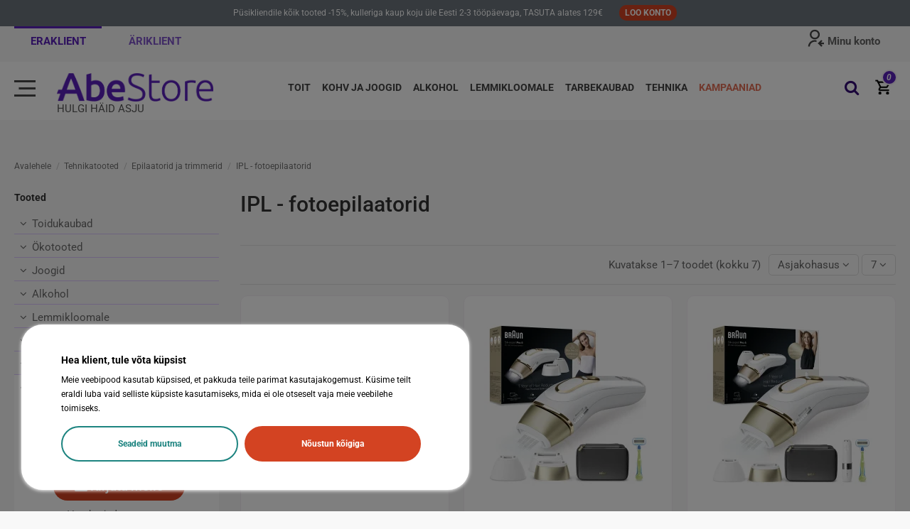

--- FILE ---
content_type: text/html; charset=utf-8
request_url: https://abestore.ee/104/ipl-fotoepilaatorid
body_size: 30424
content:
<!doctype html>
<html lang="et">

<head>
    
        

  <meta charset="utf-8">


  <meta http-equiv="x-ua-compatible" content="ie=edge">



  <title>IPL - fotoepilaatorid, Braun Silk-expert Pro IPL-seade - Abestore</title>
    
    <script id='lgcookieslaw_script_gtm'>
        window.dataLayer = window.dataLayer || [];
        function gtag(){
            dataLayer.push(arguments);
        }

        gtag('consent', 'default', {
            'ad_storage': 'denied',
            'ad_user_data': 'denied',
            'ad_personalization': 'denied',
            'analytics_storage': 'denied',
            'personalization_storage': 'granted',
            'security_storage': 'granted'
        });
    </script>


  <meta name="description" content="Braun Silk-expert Pro IPL-seade on ainus omataoline, millel on nutikas SensoAdapt™ sensor, mis reguleerib automaatselt valgustugevust.">
  <meta name="keywords" content="">
    
      <link rel="canonical" href="https://abestore.ee/104/ipl-fotoepilaatorid">
    

  
      



    <meta property="og:title" content="IPL - fotoepilaatorid, Braun Silk-expert Pro IPL-seade - Abestore">
    <meta property="og:url" content="https://abestore.ee/104/ipl-fotoepilaatorid">
    <meta property="og:site_name" content="Abestore">
    <meta property="og:description" content="Braun Silk-expert Pro IPL-seade on ainus omataoline, millel on nutikas SensoAdapt™ sensor, mis reguleerib automaatselt valgustugevust.">
    <meta property="og:type" content="website">

          <meta property="og:image" content="https://abestore.ee/img/cms/OG Logos/AbeStore logo 380x254.png">
      


      <meta name="viewport" content="width=device-width, initial-scale=1">
  


  <meta name="theme-color" content="#340c75">
  <meta name="msapplication-navbutton-color" content="#340c75">


  <link rel="icon" type="image/vnd.microsoft.icon" href="https://abestore.ee/img/favicon-1.ico?1684678735">
  <link rel="shortcut icon" type="image/x-icon" href="https://abestore.ee/img/favicon-1.ico?1684678735">
    


      <style type="text/css">@font-face {font-family:Roboto;font-style:normal;font-weight:100;src:url(/cf-fonts/s/roboto/5.0.11/latin/100/normal.woff2);unicode-range:U+0000-00FF,U+0131,U+0152-0153,U+02BB-02BC,U+02C6,U+02DA,U+02DC,U+0304,U+0308,U+0329,U+2000-206F,U+2074,U+20AC,U+2122,U+2191,U+2193,U+2212,U+2215,U+FEFF,U+FFFD;font-display:swap;}@font-face {font-family:Roboto;font-style:normal;font-weight:100;src:url(/cf-fonts/s/roboto/5.0.11/vietnamese/100/normal.woff2);unicode-range:U+0102-0103,U+0110-0111,U+0128-0129,U+0168-0169,U+01A0-01A1,U+01AF-01B0,U+0300-0301,U+0303-0304,U+0308-0309,U+0323,U+0329,U+1EA0-1EF9,U+20AB;font-display:swap;}@font-face {font-family:Roboto;font-style:normal;font-weight:100;src:url(/cf-fonts/s/roboto/5.0.11/greek/100/normal.woff2);unicode-range:U+0370-03FF;font-display:swap;}@font-face {font-family:Roboto;font-style:normal;font-weight:100;src:url(/cf-fonts/s/roboto/5.0.11/latin-ext/100/normal.woff2);unicode-range:U+0100-02AF,U+0304,U+0308,U+0329,U+1E00-1E9F,U+1EF2-1EFF,U+2020,U+20A0-20AB,U+20AD-20CF,U+2113,U+2C60-2C7F,U+A720-A7FF;font-display:swap;}@font-face {font-family:Roboto;font-style:normal;font-weight:100;src:url(/cf-fonts/s/roboto/5.0.11/cyrillic/100/normal.woff2);unicode-range:U+0301,U+0400-045F,U+0490-0491,U+04B0-04B1,U+2116;font-display:swap;}@font-face {font-family:Roboto;font-style:normal;font-weight:100;src:url(/cf-fonts/s/roboto/5.0.11/cyrillic-ext/100/normal.woff2);unicode-range:U+0460-052F,U+1C80-1C88,U+20B4,U+2DE0-2DFF,U+A640-A69F,U+FE2E-FE2F;font-display:swap;}@font-face {font-family:Roboto;font-style:normal;font-weight:100;src:url(/cf-fonts/s/roboto/5.0.11/greek-ext/100/normal.woff2);unicode-range:U+1F00-1FFF;font-display:swap;}@font-face {font-family:Roboto;font-style:normal;font-weight:300;src:url(/cf-fonts/s/roboto/5.0.11/cyrillic-ext/300/normal.woff2);unicode-range:U+0460-052F,U+1C80-1C88,U+20B4,U+2DE0-2DFF,U+A640-A69F,U+FE2E-FE2F;font-display:swap;}@font-face {font-family:Roboto;font-style:normal;font-weight:300;src:url(/cf-fonts/s/roboto/5.0.11/greek-ext/300/normal.woff2);unicode-range:U+1F00-1FFF;font-display:swap;}@font-face {font-family:Roboto;font-style:normal;font-weight:300;src:url(/cf-fonts/s/roboto/5.0.11/latin-ext/300/normal.woff2);unicode-range:U+0100-02AF,U+0304,U+0308,U+0329,U+1E00-1E9F,U+1EF2-1EFF,U+2020,U+20A0-20AB,U+20AD-20CF,U+2113,U+2C60-2C7F,U+A720-A7FF;font-display:swap;}@font-face {font-family:Roboto;font-style:normal;font-weight:300;src:url(/cf-fonts/s/roboto/5.0.11/greek/300/normal.woff2);unicode-range:U+0370-03FF;font-display:swap;}@font-face {font-family:Roboto;font-style:normal;font-weight:300;src:url(/cf-fonts/s/roboto/5.0.11/vietnamese/300/normal.woff2);unicode-range:U+0102-0103,U+0110-0111,U+0128-0129,U+0168-0169,U+01A0-01A1,U+01AF-01B0,U+0300-0301,U+0303-0304,U+0308-0309,U+0323,U+0329,U+1EA0-1EF9,U+20AB;font-display:swap;}@font-face {font-family:Roboto;font-style:normal;font-weight:300;src:url(/cf-fonts/s/roboto/5.0.11/cyrillic/300/normal.woff2);unicode-range:U+0301,U+0400-045F,U+0490-0491,U+04B0-04B1,U+2116;font-display:swap;}@font-face {font-family:Roboto;font-style:normal;font-weight:300;src:url(/cf-fonts/s/roboto/5.0.11/latin/300/normal.woff2);unicode-range:U+0000-00FF,U+0131,U+0152-0153,U+02BB-02BC,U+02C6,U+02DA,U+02DC,U+0304,U+0308,U+0329,U+2000-206F,U+2074,U+20AC,U+2122,U+2191,U+2193,U+2212,U+2215,U+FEFF,U+FFFD;font-display:swap;}@font-face {font-family:Roboto;font-style:normal;font-weight:400;src:url(/cf-fonts/s/roboto/5.0.11/greek/400/normal.woff2);unicode-range:U+0370-03FF;font-display:swap;}@font-face {font-family:Roboto;font-style:normal;font-weight:400;src:url(/cf-fonts/s/roboto/5.0.11/cyrillic-ext/400/normal.woff2);unicode-range:U+0460-052F,U+1C80-1C88,U+20B4,U+2DE0-2DFF,U+A640-A69F,U+FE2E-FE2F;font-display:swap;}@font-face {font-family:Roboto;font-style:normal;font-weight:400;src:url(/cf-fonts/s/roboto/5.0.11/greek-ext/400/normal.woff2);unicode-range:U+1F00-1FFF;font-display:swap;}@font-face {font-family:Roboto;font-style:normal;font-weight:400;src:url(/cf-fonts/s/roboto/5.0.11/cyrillic/400/normal.woff2);unicode-range:U+0301,U+0400-045F,U+0490-0491,U+04B0-04B1,U+2116;font-display:swap;}@font-face {font-family:Roboto;font-style:normal;font-weight:400;src:url(/cf-fonts/s/roboto/5.0.11/latin/400/normal.woff2);unicode-range:U+0000-00FF,U+0131,U+0152-0153,U+02BB-02BC,U+02C6,U+02DA,U+02DC,U+0304,U+0308,U+0329,U+2000-206F,U+2074,U+20AC,U+2122,U+2191,U+2193,U+2212,U+2215,U+FEFF,U+FFFD;font-display:swap;}@font-face {font-family:Roboto;font-style:normal;font-weight:400;src:url(/cf-fonts/s/roboto/5.0.11/latin-ext/400/normal.woff2);unicode-range:U+0100-02AF,U+0304,U+0308,U+0329,U+1E00-1E9F,U+1EF2-1EFF,U+2020,U+20A0-20AB,U+20AD-20CF,U+2113,U+2C60-2C7F,U+A720-A7FF;font-display:swap;}@font-face {font-family:Roboto;font-style:normal;font-weight:400;src:url(/cf-fonts/s/roboto/5.0.11/vietnamese/400/normal.woff2);unicode-range:U+0102-0103,U+0110-0111,U+0128-0129,U+0168-0169,U+01A0-01A1,U+01AF-01B0,U+0300-0301,U+0303-0304,U+0308-0309,U+0323,U+0329,U+1EA0-1EF9,U+20AB;font-display:swap;}@font-face {font-family:Roboto;font-style:normal;font-weight:500;src:url(/cf-fonts/s/roboto/5.0.11/cyrillic-ext/500/normal.woff2);unicode-range:U+0460-052F,U+1C80-1C88,U+20B4,U+2DE0-2DFF,U+A640-A69F,U+FE2E-FE2F;font-display:swap;}@font-face {font-family:Roboto;font-style:normal;font-weight:500;src:url(/cf-fonts/s/roboto/5.0.11/latin/500/normal.woff2);unicode-range:U+0000-00FF,U+0131,U+0152-0153,U+02BB-02BC,U+02C6,U+02DA,U+02DC,U+0304,U+0308,U+0329,U+2000-206F,U+2074,U+20AC,U+2122,U+2191,U+2193,U+2212,U+2215,U+FEFF,U+FFFD;font-display:swap;}@font-face {font-family:Roboto;font-style:normal;font-weight:500;src:url(/cf-fonts/s/roboto/5.0.11/latin-ext/500/normal.woff2);unicode-range:U+0100-02AF,U+0304,U+0308,U+0329,U+1E00-1E9F,U+1EF2-1EFF,U+2020,U+20A0-20AB,U+20AD-20CF,U+2113,U+2C60-2C7F,U+A720-A7FF;font-display:swap;}@font-face {font-family:Roboto;font-style:normal;font-weight:500;src:url(/cf-fonts/s/roboto/5.0.11/greek-ext/500/normal.woff2);unicode-range:U+1F00-1FFF;font-display:swap;}@font-face {font-family:Roboto;font-style:normal;font-weight:500;src:url(/cf-fonts/s/roboto/5.0.11/vietnamese/500/normal.woff2);unicode-range:U+0102-0103,U+0110-0111,U+0128-0129,U+0168-0169,U+01A0-01A1,U+01AF-01B0,U+0300-0301,U+0303-0304,U+0308-0309,U+0323,U+0329,U+1EA0-1EF9,U+20AB;font-display:swap;}@font-face {font-family:Roboto;font-style:normal;font-weight:500;src:url(/cf-fonts/s/roboto/5.0.11/greek/500/normal.woff2);unicode-range:U+0370-03FF;font-display:swap;}@font-face {font-family:Roboto;font-style:normal;font-weight:500;src:url(/cf-fonts/s/roboto/5.0.11/cyrillic/500/normal.woff2);unicode-range:U+0301,U+0400-045F,U+0490-0491,U+04B0-04B1,U+2116;font-display:swap;}@font-face {font-family:Roboto;font-style:normal;font-weight:700;src:url(/cf-fonts/s/roboto/5.0.11/greek-ext/700/normal.woff2);unicode-range:U+1F00-1FFF;font-display:swap;}@font-face {font-family:Roboto;font-style:normal;font-weight:700;src:url(/cf-fonts/s/roboto/5.0.11/latin/700/normal.woff2);unicode-range:U+0000-00FF,U+0131,U+0152-0153,U+02BB-02BC,U+02C6,U+02DA,U+02DC,U+0304,U+0308,U+0329,U+2000-206F,U+2074,U+20AC,U+2122,U+2191,U+2193,U+2212,U+2215,U+FEFF,U+FFFD;font-display:swap;}@font-face {font-family:Roboto;font-style:normal;font-weight:700;src:url(/cf-fonts/s/roboto/5.0.11/cyrillic/700/normal.woff2);unicode-range:U+0301,U+0400-045F,U+0490-0491,U+04B0-04B1,U+2116;font-display:swap;}@font-face {font-family:Roboto;font-style:normal;font-weight:700;src:url(/cf-fonts/s/roboto/5.0.11/cyrillic-ext/700/normal.woff2);unicode-range:U+0460-052F,U+1C80-1C88,U+20B4,U+2DE0-2DFF,U+A640-A69F,U+FE2E-FE2F;font-display:swap;}@font-face {font-family:Roboto;font-style:normal;font-weight:700;src:url(/cf-fonts/s/roboto/5.0.11/latin-ext/700/normal.woff2);unicode-range:U+0100-02AF,U+0304,U+0308,U+0329,U+1E00-1E9F,U+1EF2-1EFF,U+2020,U+20A0-20AB,U+20AD-20CF,U+2113,U+2C60-2C7F,U+A720-A7FF;font-display:swap;}@font-face {font-family:Roboto;font-style:normal;font-weight:700;src:url(/cf-fonts/s/roboto/5.0.11/greek/700/normal.woff2);unicode-range:U+0370-03FF;font-display:swap;}@font-face {font-family:Roboto;font-style:normal;font-weight:700;src:url(/cf-fonts/s/roboto/5.0.11/vietnamese/700/normal.woff2);unicode-range:U+0102-0103,U+0110-0111,U+0128-0129,U+0168-0169,U+01A0-01A1,U+01AF-01B0,U+0300-0301,U+0303-0304,U+0308-0309,U+0323,U+0329,U+1EA0-1EF9,U+20AB;font-display:swap;}@font-face {font-family:Roboto;font-style:normal;font-weight:900;src:url(/cf-fonts/s/roboto/5.0.11/vietnamese/900/normal.woff2);unicode-range:U+0102-0103,U+0110-0111,U+0128-0129,U+0168-0169,U+01A0-01A1,U+01AF-01B0,U+0300-0301,U+0303-0304,U+0308-0309,U+0323,U+0329,U+1EA0-1EF9,U+20AB;font-display:swap;}@font-face {font-family:Roboto;font-style:normal;font-weight:900;src:url(/cf-fonts/s/roboto/5.0.11/latin/900/normal.woff2);unicode-range:U+0000-00FF,U+0131,U+0152-0153,U+02BB-02BC,U+02C6,U+02DA,U+02DC,U+0304,U+0308,U+0329,U+2000-206F,U+2074,U+20AC,U+2122,U+2191,U+2193,U+2212,U+2215,U+FEFF,U+FFFD;font-display:swap;}@font-face {font-family:Roboto;font-style:normal;font-weight:900;src:url(/cf-fonts/s/roboto/5.0.11/greek/900/normal.woff2);unicode-range:U+0370-03FF;font-display:swap;}@font-face {font-family:Roboto;font-style:normal;font-weight:900;src:url(/cf-fonts/s/roboto/5.0.11/cyrillic/900/normal.woff2);unicode-range:U+0301,U+0400-045F,U+0490-0491,U+04B0-04B1,U+2116;font-display:swap;}@font-face {font-family:Roboto;font-style:normal;font-weight:900;src:url(/cf-fonts/s/roboto/5.0.11/latin-ext/900/normal.woff2);unicode-range:U+0100-02AF,U+0304,U+0308,U+0329,U+1E00-1E9F,U+1EF2-1EFF,U+2020,U+20A0-20AB,U+20AD-20CF,U+2113,U+2C60-2C7F,U+A720-A7FF;font-display:swap;}@font-face {font-family:Roboto;font-style:normal;font-weight:900;src:url(/cf-fonts/s/roboto/5.0.11/cyrillic-ext/900/normal.woff2);unicode-range:U+0460-052F,U+1C80-1C88,U+20B4,U+2DE0-2DFF,U+A640-A69F,U+FE2E-FE2F;font-display:swap;}@font-face {font-family:Roboto;font-style:normal;font-weight:900;src:url(/cf-fonts/s/roboto/5.0.11/greek-ext/900/normal.woff2);unicode-range:U+1F00-1FFF;font-display:swap;}@font-face {font-family:Roboto;font-style:italic;font-weight:100;src:url(/cf-fonts/s/roboto/5.0.11/cyrillic-ext/100/italic.woff2);unicode-range:U+0460-052F,U+1C80-1C88,U+20B4,U+2DE0-2DFF,U+A640-A69F,U+FE2E-FE2F;font-display:swap;}@font-face {font-family:Roboto;font-style:italic;font-weight:100;src:url(/cf-fonts/s/roboto/5.0.11/vietnamese/100/italic.woff2);unicode-range:U+0102-0103,U+0110-0111,U+0128-0129,U+0168-0169,U+01A0-01A1,U+01AF-01B0,U+0300-0301,U+0303-0304,U+0308-0309,U+0323,U+0329,U+1EA0-1EF9,U+20AB;font-display:swap;}@font-face {font-family:Roboto;font-style:italic;font-weight:100;src:url(/cf-fonts/s/roboto/5.0.11/cyrillic/100/italic.woff2);unicode-range:U+0301,U+0400-045F,U+0490-0491,U+04B0-04B1,U+2116;font-display:swap;}@font-face {font-family:Roboto;font-style:italic;font-weight:100;src:url(/cf-fonts/s/roboto/5.0.11/greek-ext/100/italic.woff2);unicode-range:U+1F00-1FFF;font-display:swap;}@font-face {font-family:Roboto;font-style:italic;font-weight:100;src:url(/cf-fonts/s/roboto/5.0.11/latin/100/italic.woff2);unicode-range:U+0000-00FF,U+0131,U+0152-0153,U+02BB-02BC,U+02C6,U+02DA,U+02DC,U+0304,U+0308,U+0329,U+2000-206F,U+2074,U+20AC,U+2122,U+2191,U+2193,U+2212,U+2215,U+FEFF,U+FFFD;font-display:swap;}@font-face {font-family:Roboto;font-style:italic;font-weight:100;src:url(/cf-fonts/s/roboto/5.0.11/latin-ext/100/italic.woff2);unicode-range:U+0100-02AF,U+0304,U+0308,U+0329,U+1E00-1E9F,U+1EF2-1EFF,U+2020,U+20A0-20AB,U+20AD-20CF,U+2113,U+2C60-2C7F,U+A720-A7FF;font-display:swap;}@font-face {font-family:Roboto;font-style:italic;font-weight:100;src:url(/cf-fonts/s/roboto/5.0.11/greek/100/italic.woff2);unicode-range:U+0370-03FF;font-display:swap;}@font-face {font-family:Roboto;font-style:italic;font-weight:300;src:url(/cf-fonts/s/roboto/5.0.11/latin-ext/300/italic.woff2);unicode-range:U+0100-02AF,U+0304,U+0308,U+0329,U+1E00-1E9F,U+1EF2-1EFF,U+2020,U+20A0-20AB,U+20AD-20CF,U+2113,U+2C60-2C7F,U+A720-A7FF;font-display:swap;}@font-face {font-family:Roboto;font-style:italic;font-weight:300;src:url(/cf-fonts/s/roboto/5.0.11/cyrillic/300/italic.woff2);unicode-range:U+0301,U+0400-045F,U+0490-0491,U+04B0-04B1,U+2116;font-display:swap;}@font-face {font-family:Roboto;font-style:italic;font-weight:300;src:url(/cf-fonts/s/roboto/5.0.11/vietnamese/300/italic.woff2);unicode-range:U+0102-0103,U+0110-0111,U+0128-0129,U+0168-0169,U+01A0-01A1,U+01AF-01B0,U+0300-0301,U+0303-0304,U+0308-0309,U+0323,U+0329,U+1EA0-1EF9,U+20AB;font-display:swap;}@font-face {font-family:Roboto;font-style:italic;font-weight:300;src:url(/cf-fonts/s/roboto/5.0.11/greek/300/italic.woff2);unicode-range:U+0370-03FF;font-display:swap;}@font-face {font-family:Roboto;font-style:italic;font-weight:300;src:url(/cf-fonts/s/roboto/5.0.11/cyrillic-ext/300/italic.woff2);unicode-range:U+0460-052F,U+1C80-1C88,U+20B4,U+2DE0-2DFF,U+A640-A69F,U+FE2E-FE2F;font-display:swap;}@font-face {font-family:Roboto;font-style:italic;font-weight:300;src:url(/cf-fonts/s/roboto/5.0.11/greek-ext/300/italic.woff2);unicode-range:U+1F00-1FFF;font-display:swap;}@font-face {font-family:Roboto;font-style:italic;font-weight:300;src:url(/cf-fonts/s/roboto/5.0.11/latin/300/italic.woff2);unicode-range:U+0000-00FF,U+0131,U+0152-0153,U+02BB-02BC,U+02C6,U+02DA,U+02DC,U+0304,U+0308,U+0329,U+2000-206F,U+2074,U+20AC,U+2122,U+2191,U+2193,U+2212,U+2215,U+FEFF,U+FFFD;font-display:swap;}@font-face {font-family:Roboto;font-style:italic;font-weight:400;src:url(/cf-fonts/s/roboto/5.0.11/greek-ext/400/italic.woff2);unicode-range:U+1F00-1FFF;font-display:swap;}@font-face {font-family:Roboto;font-style:italic;font-weight:400;src:url(/cf-fonts/s/roboto/5.0.11/cyrillic-ext/400/italic.woff2);unicode-range:U+0460-052F,U+1C80-1C88,U+20B4,U+2DE0-2DFF,U+A640-A69F,U+FE2E-FE2F;font-display:swap;}@font-face {font-family:Roboto;font-style:italic;font-weight:400;src:url(/cf-fonts/s/roboto/5.0.11/latin/400/italic.woff2);unicode-range:U+0000-00FF,U+0131,U+0152-0153,U+02BB-02BC,U+02C6,U+02DA,U+02DC,U+0304,U+0308,U+0329,U+2000-206F,U+2074,U+20AC,U+2122,U+2191,U+2193,U+2212,U+2215,U+FEFF,U+FFFD;font-display:swap;}@font-face {font-family:Roboto;font-style:italic;font-weight:400;src:url(/cf-fonts/s/roboto/5.0.11/latin-ext/400/italic.woff2);unicode-range:U+0100-02AF,U+0304,U+0308,U+0329,U+1E00-1E9F,U+1EF2-1EFF,U+2020,U+20A0-20AB,U+20AD-20CF,U+2113,U+2C60-2C7F,U+A720-A7FF;font-display:swap;}@font-face {font-family:Roboto;font-style:italic;font-weight:400;src:url(/cf-fonts/s/roboto/5.0.11/cyrillic/400/italic.woff2);unicode-range:U+0301,U+0400-045F,U+0490-0491,U+04B0-04B1,U+2116;font-display:swap;}@font-face {font-family:Roboto;font-style:italic;font-weight:400;src:url(/cf-fonts/s/roboto/5.0.11/vietnamese/400/italic.woff2);unicode-range:U+0102-0103,U+0110-0111,U+0128-0129,U+0168-0169,U+01A0-01A1,U+01AF-01B0,U+0300-0301,U+0303-0304,U+0308-0309,U+0323,U+0329,U+1EA0-1EF9,U+20AB;font-display:swap;}@font-face {font-family:Roboto;font-style:italic;font-weight:400;src:url(/cf-fonts/s/roboto/5.0.11/greek/400/italic.woff2);unicode-range:U+0370-03FF;font-display:swap;}@font-face {font-family:Roboto;font-style:italic;font-weight:500;src:url(/cf-fonts/s/roboto/5.0.11/cyrillic-ext/500/italic.woff2);unicode-range:U+0460-052F,U+1C80-1C88,U+20B4,U+2DE0-2DFF,U+A640-A69F,U+FE2E-FE2F;font-display:swap;}@font-face {font-family:Roboto;font-style:italic;font-weight:500;src:url(/cf-fonts/s/roboto/5.0.11/latin-ext/500/italic.woff2);unicode-range:U+0100-02AF,U+0304,U+0308,U+0329,U+1E00-1E9F,U+1EF2-1EFF,U+2020,U+20A0-20AB,U+20AD-20CF,U+2113,U+2C60-2C7F,U+A720-A7FF;font-display:swap;}@font-face {font-family:Roboto;font-style:italic;font-weight:500;src:url(/cf-fonts/s/roboto/5.0.11/latin/500/italic.woff2);unicode-range:U+0000-00FF,U+0131,U+0152-0153,U+02BB-02BC,U+02C6,U+02DA,U+02DC,U+0304,U+0308,U+0329,U+2000-206F,U+2074,U+20AC,U+2122,U+2191,U+2193,U+2212,U+2215,U+FEFF,U+FFFD;font-display:swap;}@font-face {font-family:Roboto;font-style:italic;font-weight:500;src:url(/cf-fonts/s/roboto/5.0.11/vietnamese/500/italic.woff2);unicode-range:U+0102-0103,U+0110-0111,U+0128-0129,U+0168-0169,U+01A0-01A1,U+01AF-01B0,U+0300-0301,U+0303-0304,U+0308-0309,U+0323,U+0329,U+1EA0-1EF9,U+20AB;font-display:swap;}@font-face {font-family:Roboto;font-style:italic;font-weight:500;src:url(/cf-fonts/s/roboto/5.0.11/cyrillic/500/italic.woff2);unicode-range:U+0301,U+0400-045F,U+0490-0491,U+04B0-04B1,U+2116;font-display:swap;}@font-face {font-family:Roboto;font-style:italic;font-weight:500;src:url(/cf-fonts/s/roboto/5.0.11/greek/500/italic.woff2);unicode-range:U+0370-03FF;font-display:swap;}@font-face {font-family:Roboto;font-style:italic;font-weight:500;src:url(/cf-fonts/s/roboto/5.0.11/greek-ext/500/italic.woff2);unicode-range:U+1F00-1FFF;font-display:swap;}@font-face {font-family:Roboto;font-style:italic;font-weight:700;src:url(/cf-fonts/s/roboto/5.0.11/latin-ext/700/italic.woff2);unicode-range:U+0100-02AF,U+0304,U+0308,U+0329,U+1E00-1E9F,U+1EF2-1EFF,U+2020,U+20A0-20AB,U+20AD-20CF,U+2113,U+2C60-2C7F,U+A720-A7FF;font-display:swap;}@font-face {font-family:Roboto;font-style:italic;font-weight:700;src:url(/cf-fonts/s/roboto/5.0.11/cyrillic/700/italic.woff2);unicode-range:U+0301,U+0400-045F,U+0490-0491,U+04B0-04B1,U+2116;font-display:swap;}@font-face {font-family:Roboto;font-style:italic;font-weight:700;src:url(/cf-fonts/s/roboto/5.0.11/greek/700/italic.woff2);unicode-range:U+0370-03FF;font-display:swap;}@font-face {font-family:Roboto;font-style:italic;font-weight:700;src:url(/cf-fonts/s/roboto/5.0.11/vietnamese/700/italic.woff2);unicode-range:U+0102-0103,U+0110-0111,U+0128-0129,U+0168-0169,U+01A0-01A1,U+01AF-01B0,U+0300-0301,U+0303-0304,U+0308-0309,U+0323,U+0329,U+1EA0-1EF9,U+20AB;font-display:swap;}@font-face {font-family:Roboto;font-style:italic;font-weight:700;src:url(/cf-fonts/s/roboto/5.0.11/cyrillic-ext/700/italic.woff2);unicode-range:U+0460-052F,U+1C80-1C88,U+20B4,U+2DE0-2DFF,U+A640-A69F,U+FE2E-FE2F;font-display:swap;}@font-face {font-family:Roboto;font-style:italic;font-weight:700;src:url(/cf-fonts/s/roboto/5.0.11/greek-ext/700/italic.woff2);unicode-range:U+1F00-1FFF;font-display:swap;}@font-face {font-family:Roboto;font-style:italic;font-weight:700;src:url(/cf-fonts/s/roboto/5.0.11/latin/700/italic.woff2);unicode-range:U+0000-00FF,U+0131,U+0152-0153,U+02BB-02BC,U+02C6,U+02DA,U+02DC,U+0304,U+0308,U+0329,U+2000-206F,U+2074,U+20AC,U+2122,U+2191,U+2193,U+2212,U+2215,U+FEFF,U+FFFD;font-display:swap;}@font-face {font-family:Roboto;font-style:italic;font-weight:900;src:url(/cf-fonts/s/roboto/5.0.11/latin/900/italic.woff2);unicode-range:U+0000-00FF,U+0131,U+0152-0153,U+02BB-02BC,U+02C6,U+02DA,U+02DC,U+0304,U+0308,U+0329,U+2000-206F,U+2074,U+20AC,U+2122,U+2191,U+2193,U+2212,U+2215,U+FEFF,U+FFFD;font-display:swap;}@font-face {font-family:Roboto;font-style:italic;font-weight:900;src:url(/cf-fonts/s/roboto/5.0.11/cyrillic/900/italic.woff2);unicode-range:U+0301,U+0400-045F,U+0490-0491,U+04B0-04B1,U+2116;font-display:swap;}@font-face {font-family:Roboto;font-style:italic;font-weight:900;src:url(/cf-fonts/s/roboto/5.0.11/cyrillic-ext/900/italic.woff2);unicode-range:U+0460-052F,U+1C80-1C88,U+20B4,U+2DE0-2DFF,U+A640-A69F,U+FE2E-FE2F;font-display:swap;}@font-face {font-family:Roboto;font-style:italic;font-weight:900;src:url(/cf-fonts/s/roboto/5.0.11/greek/900/italic.woff2);unicode-range:U+0370-03FF;font-display:swap;}@font-face {font-family:Roboto;font-style:italic;font-weight:900;src:url(/cf-fonts/s/roboto/5.0.11/greek-ext/900/italic.woff2);unicode-range:U+1F00-1FFF;font-display:swap;}@font-face {font-family:Roboto;font-style:italic;font-weight:900;src:url(/cf-fonts/s/roboto/5.0.11/latin-ext/900/italic.woff2);unicode-range:U+0100-02AF,U+0304,U+0308,U+0329,U+1E00-1E9F,U+1EF2-1EFF,U+2020,U+20A0-20AB,U+20AD-20CF,U+2113,U+2C60-2C7F,U+A720-A7FF;font-display:swap;}@font-face {font-family:Roboto;font-style:italic;font-weight:900;src:url(/cf-fonts/s/roboto/5.0.11/vietnamese/900/italic.woff2);unicode-range:U+0102-0103,U+0110-0111,U+0128-0129,U+0168-0169,U+01A0-01A1,U+01AF-01B0,U+0300-0301,U+0303-0304,U+0308-0309,U+0323,U+0329,U+1EA0-1EF9,U+20AB;font-display:swap;}</style>
    




<script type="application/ld+json">

{
"@context": "https://schema.org",
"@type": "Organization",
"url": "https://abestore.ee/",
"name": "Abestore",
"logo": "https://abestore.ee/img/logo-16846787351.jpg",
"@id": "#store-organization"
}

</script>




    <link rel="stylesheet" href="/modules/montonio/views/css/1.7/payment.css" type="text/css" media="print" onload="this.media='all'">
  <link rel="stylesheet" href="https://abestore.ee/themes/warehouse_abestore/assets/cache/theme-aa775a2886.css" type="text/css" media="print" onload="this.media='all'">




  

  <script>
        var ajaxLoader = "\/modules\/wkajaxcontactform\/views\/img\/ajax-loader.gif";
        var btPixel = {"btnAddToCart":".add-to-cart","btnAddToWishlist":"a[id=\"wishlist_button\"]","btnOrder":".btn-primary","btnSub":".pm_subscription_display_product_buttons","tagContent":{"sPixel":"2730496567182726","aDynTags":{"content_type":{"label":"content_type","value":"product"},"content_ids":{"label":"content_ids","value":"['12979','12980','12981','12982','12983','13752','14752']"},"content_name":{"label":"content_name","value":"IPL - fotoepilaatorid"},"content_category":{"label":"content_category","value":"Tehnikatooted > Epilaatorid ja trimmerid > IPL - fotoepilaatorid"}},"sCR":"\n","aTrackingType":{"label":"tracking_type","value":"ViewCategory"},"sJsObjName":"oPixelFacebook"},"pixel_id":"2730496567182726","bUseConsent":false,"iConsentConsentLvl":0,"bConsentHtmlElement":"","token":"93355e6d75d8eab1b62ebf15f1383862","ajaxUrl":"https:\/\/abestore.ee\/module\/facebookproductad\/ajax","external_id":0,"eventId":"d41d8cd98f00b204e9800998ecf8427e"};
        var contactSecurityToken = "d770bd923404617ed8b13c5b721e3e80";
        var elementorFrontendConfig = {"isEditMode":"","stretchedSectionContainer":"","instagramToken":"","is_rtl":false,"ajax_csfr_token_url":"https:\/\/abestore.ee\/module\/iqitelementor\/Actions?process=handleCsfrToken&ajax=1"};
        var email_invalid = "Enter a valid email address";
        var enter_email = "Please enter your email address";
        var enter_msg = "Please enter your message";
        var enter_name = "Please enter your name";
        var enter_subject = "Please enter your subject";
        var iqitTheme = {"rm_sticky":"0","rm_breakpoint":0,"op_preloader":"pre","cart_style":"floating","cart_confirmation":"modal","h_layout":"4","f_fixed":"","f_layout":"1","h_absolute":"0","h_sticky":"header","hw_width":"inherit","mm_content":"panel","hm_submenu_width":"fullwidth","h_search_type":"box","pl_lazyload":true,"pl_infinity":false,"pl_rollover":false,"pl_crsl_autoplay":false,"pl_slider_ld":3,"pl_slider_d":3,"pl_slider_t":1,"pl_slider_p":2,"pp_thumbs":"bottom","pp_zoom":"inner","pp_image_layout":"carousel","pp_tabs":"tabha","pl_grid_qty":false};
        var iqitfdc_from = 129;
        var iqitmegamenu = {"sticky":"false","containerSelector":"#wrapper > .container"};
        var iqitwishlist = {"nbProducts":0};
        var mailsend = "https:\/\/abestore.ee\/module\/wkajaxcontactform\/mailsend";
        var map_latitude = "1";
        var map_longitude = "1";
        var minqcConditionsUrl = "https:\/\/abestore.ee\/ostukorv?ajax=1&getMinqcConditions=1";
        var prestashop = {"cart":{"products":[],"totals":{"total":{"type":"total","label":"Kokku:","amount":0,"value":"0,00\u00a0\u20ac"},"total_including_tax":{"type":"total","label":"Kokku (maksudega)","amount":0,"value":"0,00\u00a0\u20ac"},"total_excluding_tax":{"type":"total","label":"Kokku (KM-ta)","amount":0,"value":"0,00\u00a0\u20ac"}},"subtotals":{"products":{"type":"products","label":"Vahesumma","amount":0,"value":"0,00\u00a0\u20ac"},"discounts":null,"shipping":{"type":"shipping","label":"Saatmine","amount":0,"value":""},"tax":null},"products_count":0,"summary_string":"0 toodet","vouchers":{"allowed":1,"added":[]},"discounts":[{"id_cart_rule":"246565","id_customer":"0","date_from":"2025-07-01 00:01:00","date_to":"2026-01-31 23:59:00","description":"iO RB SW-4 Gentle Care Refill 4 PACK","quantity":"9987","quantity_per_user":"5","priority":"1","partial_use":"0","code":"","minimum_amount":"0.000000","minimum_amount_tax":"0","minimum_amount_currency":"1","minimum_amount_shipping":"0","country_restriction":"0","carrier_restriction":"0","group_restriction":"0","cart_rule_restriction":"1","product_restriction":"1","shop_restriction":"1","free_shipping":"0","reduction_percent":"0.000","reduction_amount":"0.000000","reduction_tax":"0","reduction_currency":"1","reduction_product":"0","reduction_exclude_special":"0","gift_product":"14441","gift_product_attribute":"0","highlight":"1","active":"1","date_add":"2025-06-05 12:57:00","date_upd":"2025-12-05 11:12:29","id_lang":"2","name":"Abestore Oral-B campaign","quantity_for_user":5},{"id_cart_rule":"381585","id_customer":"0","date_from":"2025-10-23 08:00:00","date_to":"9999-11-24 08:00:00","description":"Dr. Stern kauss","quantity":"2879","quantity_per_user":"100","priority":"8","partial_use":"0","code":"KAUSS","minimum_amount":"0.000000","minimum_amount_tax":"0","minimum_amount_currency":"1","minimum_amount_shipping":"0","country_restriction":"0","carrier_restriction":"0","group_restriction":"0","cart_rule_restriction":"1","product_restriction":"1","shop_restriction":"1","free_shipping":"0","reduction_percent":"0.000","reduction_amount":"0.000000","reduction_tax":"0","reduction_currency":"1","reduction_product":"0","reduction_exclude_special":"0","gift_product":"420","gift_product_attribute":"0","highlight":"1","active":"1","date_add":"2025-10-24 08:52:25","date_upd":"2026-01-19 10:56:15","id_lang":"2","name":"Tasuta Dr. Stern kauss ","quantity_for_user":100},{"id_cart_rule":"381579","id_customer":"0","date_from":"2025-10-01 00:00:04","date_to":"2026-03-31 23:59:00","description":"Termospudel","quantity":"1481","quantity_per_user":"5","priority":"1","partial_use":"0","code":"TERMOSPUDEL","minimum_amount":"0.000000","minimum_amount_tax":"0","minimum_amount_currency":"1","minimum_amount_shipping":"0","country_restriction":"0","carrier_restriction":"0","group_restriction":"0","cart_rule_restriction":"1","product_restriction":"1","shop_restriction":"1","free_shipping":"0","reduction_percent":"30.000","reduction_amount":"0.000000","reduction_tax":"0","reduction_currency":"1","reduction_product":"-2","reduction_exclude_special":"0","gift_product":"9317","gift_product_attribute":"0","highlight":"1","active":"1","date_add":"2025-09-22 09:23:05","date_upd":"2026-01-19 10:54:27","id_lang":"2","name":"Ahmad+Maiasmokk-Kingitus","quantity_for_user":5}],"minimalPurchase":0,"minimalPurchaseRequired":""},"currency":{"id":1,"name":"Euro","iso_code":"EUR","iso_code_num":"978","sign":"\u20ac"},"customer":{"lastname":null,"firstname":null,"email":null,"birthday":null,"newsletter":null,"newsletter_date_add":null,"optin":null,"website":null,"company":null,"siret":null,"ape":null,"is_logged":false,"gender":{"type":null,"name":null},"addresses":[]},"language":{"name":"Eesti keel (Estonian)","iso_code":"et","locale":"et-EE","language_code":"et","is_rtl":"0","date_format_lite":"d.m.Y","date_format_full":"d.m.Y H:i:s","id":2},"page":{"title":"","canonical":"https:\/\/abestore.ee\/104\/ipl-fotoepilaatorid","meta":{"title":"IPL - fotoepilaatorid, Braun Silk-expert Pro IPL-seade - Abestore","description":"Braun Silk-expert Pro IPL-seade on ainus omataoline, millel on nutikas SensoAdapt\u2122 sensor, mis reguleerib automaatselt valgustugevust.","keywords":"","robots":"index"},"page_name":"category","body_classes":{"lang-et":true,"lang-rtl":false,"country-EE":true,"currency-EUR":true,"layout-left-column":true,"page-category":true,"tax-display-enabled":true,"category-id-104":true,"category-IPL - fotoepilaatorid":true,"category-id-parent-94":true,"category-depth-level-4":true},"admin_notifications":[]},"shop":{"name":"Abestore","logo":"https:\/\/abestore.ee\/img\/logo-16846787351.jpg","stores_icon":"https:\/\/abestore.ee\/img\/logo_stores.png","favicon":"https:\/\/abestore.ee\/img\/favicon-1.ico"},"urls":{"base_url":"https:\/\/abestore.ee\/","current_url":"https:\/\/abestore.ee\/104\/ipl-fotoepilaatorid","shop_domain_url":"https:\/\/abestore.ee","img_ps_url":"https:\/\/abestore.ee\/img\/","img_cat_url":"https:\/\/abestore.ee\/img\/c\/","img_lang_url":"https:\/\/abestore.ee\/img\/l\/","img_prod_url":"https:\/\/abestore.ee\/img\/p\/","img_manu_url":"https:\/\/abestore.ee\/img\/m\/","img_sup_url":"https:\/\/abestore.ee\/img\/su\/","img_ship_url":"https:\/\/abestore.ee\/img\/s\/","img_store_url":"https:\/\/abestore.ee\/img\/st\/","img_col_url":"https:\/\/abestore.ee\/img\/co\/","img_url":"https:\/\/abestore.ee\/themes\/warehouse_abestore\/assets\/img\/","css_url":"https:\/\/abestore.ee\/themes\/warehouse_abestore\/assets\/css\/","js_url":"https:\/\/abestore.ee\/themes\/warehouse_abestore\/assets\/js\/","pic_url":"https:\/\/abestore.ee\/upload\/","pages":{"address":"https:\/\/abestore.ee\/aadress","addresses":"https:\/\/abestore.ee\/aadressid","authentication":"https:\/\/abestore.ee\/logi-sisse","cart":"https:\/\/abestore.ee\/ostukorv","category":"https:\/\/abestore.ee\/index.php?controller=category","cms":"https:\/\/abestore.ee\/index.php?controller=cms","contact":"https:\/\/abestore.ee\/kontakt","discount":"https:\/\/abestore.ee\/allahindlus","guest_tracking":"https:\/\/abestore.ee\/k\u00fclastajate-jalgimine","history":"https:\/\/abestore.ee\/tellimuste-ajalugu","identity":"https:\/\/abestore.ee\/minu-andmed","index":"https:\/\/abestore.ee\/","my_account":"https:\/\/abestore.ee\/minu-konto","order_confirmation":"https:\/\/abestore.ee\/tellimuse-kinnitamine","order_detail":"https:\/\/abestore.ee\/index.php?controller=order-detail","order_follow":"https:\/\/abestore.ee\/tellimuse-jalgimine","order":"https:\/\/abestore.ee\/tellimuse","order_return":"https:\/\/abestore.ee\/index.php?controller=order-return","order_slip":"https:\/\/abestore.ee\/kreeditarve","pagenotfound":"https:\/\/abestore.ee\/lehte-ei-leitud","password":"https:\/\/abestore.ee\/parooli-taastamine","pdf_invoice":"https:\/\/abestore.ee\/index.php?controller=pdf-invoice","pdf_order_return":"https:\/\/abestore.ee\/index.php?controller=pdf-order-return","pdf_order_slip":"https:\/\/abestore.ee\/index.php?controller=pdf-order-slip","prices_drop":"https:\/\/abestore.ee\/soodushind","product":"https:\/\/abestore.ee\/index.php?controller=product","search":"https:\/\/abestore.ee\/otsi","sitemap":"https:\/\/abestore.ee\/sisukaart","stores":"https:\/\/abestore.ee\/kauplused","supplier":"https:\/\/abestore.ee\/index.php?controller=supplier","register":"https:\/\/abestore.ee\/logi-sisse?create_account=1","order_login":"https:\/\/abestore.ee\/tellimuse?login=1"},"alternative_langs":[],"theme_assets":"\/themes\/warehouse_abestore\/assets\/","actions":{"logout":"https:\/\/abestore.ee\/?mylogout="},"no_picture_image":{"bySize":{"small_default":{"url":"https:\/\/abestore.ee\/img\/p\/et-default-small_default.jpg","width":98,"height":127},"cart_default":{"url":"https:\/\/abestore.ee\/img\/p\/et-default-cart_default.jpg","width":125,"height":162},"home_default":{"url":"https:\/\/abestore.ee\/img\/p\/et-default-home_default.jpg","width":236,"height":305},"large_default":{"url":"https:\/\/abestore.ee\/img\/p\/et-default-large_default.jpg","width":381,"height":492},"medium_default":{"url":"https:\/\/abestore.ee\/img\/p\/et-default-medium_default.jpg","width":452,"height":584},"thickbox_default":{"url":"https:\/\/abestore.ee\/img\/p\/et-default-thickbox_default.jpg","width":1100,"height":1422}},"small":{"url":"https:\/\/abestore.ee\/img\/p\/et-default-small_default.jpg","width":98,"height":127},"medium":{"url":"https:\/\/abestore.ee\/img\/p\/et-default-large_default.jpg","width":381,"height":492},"large":{"url":"https:\/\/abestore.ee\/img\/p\/et-default-thickbox_default.jpg","width":1100,"height":1422},"legend":""}},"configuration":{"display_taxes_label":true,"display_prices_tax_incl":true,"is_catalog":false,"show_prices":true,"opt_in":{"partner":false},"quantity_discount":{"type":"discount","label":"\u00dchiku allahindlus"},"voucher_enabled":1,"return_enabled":0},"field_required":[],"breadcrumb":{"links":[{"title":"Avalehele","url":"https:\/\/abestore.ee\/"},{"title":"Tehnikatooted","url":"https:\/\/abestore.ee\/7\/tehnikatooted"},{"title":"Epilaatorid ja trimmerid","url":"https:\/\/abestore.ee\/94\/epilaatorid-ja-trimmerid"},{"title":"IPL - fotoepilaatorid","url":"https:\/\/abestore.ee\/104\/ipl-fotoepilaatorid"}],"count":4},"link":{"protocol_link":"https:\/\/","protocol_content":"https:\/\/"},"time":1768848857,"static_token":"93355e6d75d8eab1b62ebf15f1383862","token":"61bffc49357454c146e27e854afa8208","debug":false,"modules":{"deposit_package":{"deposit_products_ids":{"0":"781","2":"782","4":"1477","7":"1487","16":"1486","19":"1476","27":"1488","29":"1489","31":"1490","33":"1484","35":"1485","37":"1493","39":"1049","71":"3291","76":"1474","105":"1475","137":"1478"},"cart_qty_without_deposite_products":0},"merada_b2b":{"is_business_client":0}}};
        var psemailsubscription_subscription = "https:\/\/abestore.ee\/module\/ps_emailsubscription\/subscription";
        var refreshShoppingCartUrl = "https:\/\/abestore.ee\/ostukorv?ajax=1&action=refresh";
        var showmap = "0";
        var sticker_type = 2;
        var successmsg = "Suur t\u00e4nu!\r\n\r\nS\u00f5num on vastu v\u00f5etud ja oleme selle k\u00e4tte saanud. Vastame esimesel v\u00f5imalusel.";
        var wkemailto = "abestore@abestore.ee";
      </script>



  <script type="text/javascript">
    var lgcookieslaw_consent_mode = 1;
    var lgcookieslaw_ms_consent_mode = 0;
    var lgcookieslaw_banner_url_ajax_controller = "https://abestore.ee/module/lgcookieslaw/ajax";     var lgcookieslaw_cookie_values = null;     var lgcookieslaw_saved_preferences = 0;
    var lgcookieslaw_ajax_calls_token = "f76572974dff7b962df3ecf2a06dbee0";
    var lgcookieslaw_reload = 0;
    var lgcookieslaw_block_navigation = 1;
    var lgcookieslaw_banner_position = 3;
    var lgcookieslaw_show_fixed_button = 0;
    var lgcookieslaw_save_user_consent = 1;
    var lgcookieslaw_reject_cookies_when_closing_banner = 0;
    var lgcookieslaw_id_banner = "79253d258298ba379eff47cbf4526e9e";
</script>



            <script id="js-rcpgtm-config" type="application/json">{"bing":{"tracking_id":"","feed":{"id_product_prefix":"","id_product_source_key":"id_product","id_variant_prefix":"","id_variant_source_key":"id_attribute"}},"context":{"browser":{"device_type":1},"localization":{"id_country":86,"country_code":"EE","id_currency":1,"currency_code":"EUR","id_lang":2,"lang_code":"et"},"page":{"controller_name":"category","products_per_page":24,"category":{"id_category":104,"name":"IPL - fotoepilaatorid","path":["Pealeht","Tooted","Tehnikatooted","Epilaatorid ja trimmerid","IPL - fotoepilaatorid"]},"search_term":""},"shop":{"id_shop":1,"shop_name":"Abestore","base_dir":"https:\/\/abestore.ee\/"},"tracking_module":{"module_name":"rcpgtagmanager","module_version":"4.4.5","checkout_module":{"module":"default","controller":"order"},"service_version":"1","token":"88e909d3ec5fe34fc3b464c2912abf9f"},"user":[]},"criteo":{"tracking_id":"","feed":{"id_product_prefix":"","id_product_source_key":"id_product","id_variant_prefix":"","id_variant_source_key":"id_attribute"}},"facebook":{"tracking_id":"","feed":{"id_product_prefix":"","id_product_source_key":"id_product","id_variant_prefix":"","id_variant_source_key":"id_attribute"}},"ga4":{"tracking_id":"","server_container_url":"","is_url_passthrough":true,"is_data_import":false},"gads":{"tracking_id":"","merchant_id":"","conversion_labels":{"create_account":"","product_view":"","add_to_cart":"","begin_checkout":"","purchase":""},"is_custom_remarketing":false},"gtm":{"tracking_id":"GTM-PVS2S4H","is_internal_traffic":false,"script_url":"https:\/\/www.googletagmanager.com\/gtm.js","data_layer_name":"dataLayer","id_parameter":"id","override_tracking_id":""},"google_feed":{"id_product_prefix":"","id_product_source_key":"id_product","id_variant_prefix":"","id_variant_source_key":"id_attribute"},"kelkoo":{"tracking_list":[],"feed":{"id_product_prefix":"","id_product_source_key":"id_product","id_variant_prefix":"","id_variant_source_key":"id_attribute"}},"pinterest":{"tracking_id":"","feed":{"id_product_prefix":"","id_product_source_key":"id_product","id_variant_prefix":"","id_variant_source_key":"id_attribute"}},"tiktok":{"tracking_id":"","feed":{"id_product_prefix":"","id_product_source_key":"id_product","id_variant_prefix":"","id_variant_source_key":"id_attribute"}},"twitter":{"tracking_id":"","events":{"add_to_cart_id":"","payment_info_id":"","checkout_initiated_id":"","product_view_id":"","lead_id":"","purchase_id":"","search_id":""},"feed":{"id_product_prefix":"","id_product_source_key":"id_product","id_variant_prefix":"","id_variant_source_key":"id_attribute"}}}</script>

        <script type="text/javascript" data-keepinline="true" data-cfasync="false">
            
            const rcpgtm_config = document.getElementById('js-rcpgtm-config') ?
                JSON.parse(document.getElementById('js-rcpgtm-config').textContent) :
                {}
            ;

            if (typeof rcpgtm_config === 'object' && rcpgtm_config.gtm?.tracking_id && rcpgtm_config.context?.browser) {
                rcpgtm_config.context.browser.user_agent = navigator.userAgent;
                rcpgtm_config.context.browser.navigator_lang = navigator.language || navigator.userLanguage;
                rcpgtm_config.context.browser.fingerprint = JSON.parse(window.localStorage.getItem('RCFingerprint'))?.value || window.crypto.randomUUID();
                rcpgtm_config.context.page.fingerprint = window.crypto.randomUUID();
                document.getElementById('js-rcpgtm-config').textContent = JSON.stringify(rcpgtm_config);

                window[rcpgtm_config.gtm.data_layer_name] = window[rcpgtm_config.gtm.data_layer_name] || [];

                const data_init = {
                    config: (({ gtm, context, ...rest }) => rest)(rcpgtm_config),
                    context: {
                        browser: {
                            ...rcpgtm_config.context.browser,
                            is_internal_traffic: rcpgtm_config.gtm.is_internal_traffic
                        },
                        page: (({ products_per_page, ...rest }) => rest)(rcpgtm_config.context.page),
                        localization: rcpgtm_config.context.localization,
                        shop: rcpgtm_config.context.shop,
                        user: rcpgtm_config.context.user,
                    },
                };

                window[rcpgtm_config.gtm.data_layer_name].push(data_init);

                (function(w,d,s,l,u,p,i){
                    w[l]=w[l]||[];w[l].push({'gtm.start': new Date().getTime(),event:'gtm.js'});
                    var f=d.getElementsByTagName(s)[0],j=d.createElement(s),dl=l!='dataLayer'?'&l='+l:'';
                    j.async=true;
                    j.src=u+'?'+p+'='+i+dl;
                    f.parentNode.insertBefore(j,f);
                })(window, document, 'script', rcpgtm_config.gtm.data_layer_name, rcpgtm_config.gtm.script_url, rcpgtm_config.gtm.id_parameter, rcpgtm_config.gtm.override_tracking_id || rcpgtm_config.gtm.tracking_id);
            }
            
        </script>
    
<style>
.wk-panel {
    background: none repeat scroll 0 0 #ffffff;
    color: #000000;
}
.wk-trigger {
    color: #000000;
}
</style>



    
    
     <script>
    (function(h,o,t,j,a,r){
        h.hj=h.hj||function(){(h.hj.q=h.hj.q||[]).push(arguments)};
        h._hjSettings={hjid:6433157,hjsv:6};
        a=o.getElementsByTagName('head')[0];
        r=o.createElement('script');r.async=1;
        r.src=t+h._hjSettings.hjid+j+h._hjSettings.hjsv;
        a.appendChild(r);
    })(window,document,'https://static.hotjar.com/c/hotjar-','.js?sv=');
</script> 	
</head>

<body id="category" class="lang-et country-ee currency-eur layout-left-column page-category tax-display-enabled category-id-104 category-ipl-fotoepilaatorid category-id-parent-94 category-depth-level-4 body-desktop-header-style-w-4">


    			


<div class="panel-bottom-left wk-panel" style="display:none;">
    <div class="cform col-md-12 col-xs-12">
		<div class="btn-close btn-left-close">
            <span><i class="fa fa-lg fa-times"></i>
                        </span>
        </div>
		        		<div class="wk_success"></div>
		<div class="wkcontact-form">
            <form method="post">
                <div class="form-group">
                    <label class="formtxt" for="Username">Nimi</label>
                    <input type="text" class="name form-control" name="name" value=" " id="Username" >
                </div>
                <div class="form-group">
                    <label class="formtxt" for="UserEmail">E-post</label>
                    <input type="email" class="email form-control" name="email" id="UserEmail" value="" >
                </div>
                <div class="form-group">
                    <label class="formtxt" for="Usersubject">Teema</label>
                    <input type="text" class="subject form-control" name="subject" id="Usersubject" value="" >
                </div>
                <div class="form-group">
                    <label class="formtxt" for="Usermessage">Sõnum</label>
                    <textarea class="message form-control" id="Usermessage" name="message"></textarea>
                </div>
                <div class="wk_sl_action_loader_block wk_sl_deactive">
                    <div style="text-align:center;margin:auto;">
                        <div class="wk_sl_action_loader"></div>
                    </div>
                </div>
                <p class="clear">
                    <button type="button" class="float-xs-right" id="wk_ajax_form_submit">
                        <span>
                        Saada
                        <i class="fa fa-envelope"></i>
                        </span>
                    </button>
                    <input type="hidden" value="" id="btnsubmit" name="Submit" class="btn-submit" >
                </p>
            </form>
        </div>
    </div>
</div>
<a class="trigger-bottom-left wk-trigger" href="#" style="color:white;"><i class="fa fa-envelope"></i><span class="wk-trigger-button-text"> Kirjuta meile</span></a>



<main id="main-page-content" style="opacity: 0;" >
    
            

    <header id="header" class="desktop-header-style-w-4">
        
            
  <div class="header-banner">
    
  </div>




            <nav class="header-nav">
        <div class="container">
    
        <div class="row justify-content-between">
            <div class="col col-auto col-md left-nav">
                                            <div class="block-iqitlinksmanager block-iqitlinksmanager-12 block-links-inline d-inline-block">
            <ul>
                                                            <li>
                            <a
                                    href="https://abestore.ee/"
                                                                                                    >
                                Esileht
                            </a>
                        </li>
                                                                                <li>
                            <a
                                    href="https://abestore.ee/brands"
                                    title="Abestore.ee brändivalikust leiad tuntud nimed nagu Panzani, Loodusvägi, Paulig, Himalaya ja Duracell. Kvaliteet ja usaldusväärsus ühes kohas – osta lemmikud mugavalt!"                                                                >
                                Kaubamärgid
                            </a>
                        </li>
                                                                                <li>
                            <a
                                    href="https://abestore.ee/content/10-kuidas-tellida"
                                    title="Meie e-poest tellimine on lihtne ja turvaline. E-poest tellitud kaup jõuab kohale kiiresti ja mugavalt üle Eesti. Püsikliendisoodustus -15%!"                                                                >
                                Kuidas tellida
                            </a>
                        </li>
                                                                                <li>
                            <a
                                    href="https://abestore.ee/content/4-meist"
                                    title="AbeStore kuulub Eesti hulgimüügiettevõttele AbeStock. AbeStore e-pood on avara valikuga interneti kauplus, kus on esindatud parimate brändide tooted."                                                                >
                                Meist
                            </a>
                        </li>
                                                                                <li>
                            <a
                                    href="/content/9-brandipoed"
                                                                                                    >
                                Brändipoed
                            </a>
                        </li>
                                                                                <li>
                            <a
                                    href="https://abestore.ee/ariklient"
                                                                                                    >
                                Äriklient
                            </a>
                        </li>
                                                </ul>
        </div>
    
            </div>
            <div class="col col-auto center-nav text-center">
                
             </div>
            <div class="col col-auto col-md right-nav text-right">
                <div class="d-inline-block">
    <a href="//abestore.ee/module/iqitwishlist/view">
        <i class="fa fa-heart-o fa-fw" aria-hidden="true"></i> Soovinimekiri (<span
                id="iqitwishlist-nb"></span>)
    </a>
</div>

             </div>
        </div>

                        </div>
            </nav>
        



<div id="desktop-header" class="desktop-header-style-4 stuck stuck-header">
		<nav class="header-nav" style="display:block!important;">
			<div class="container">
		
			<div class="row justify-content-between">
				<div class="col col-auto col-md left-nav">
									
				</div>
				<div class="col col-auto text-center">
					Püsikliendile kõik tooted -15%, kulleriga kaup koju üle Eesti 2-3 tööpäevaga, TASUTA alates 129€
					<a href="https://abestore.ee/logi-sisse?register=1" rel="nofollow" class="topbar-btn header-user-btn register" style="display:inline">
						<span class="title">LOO KONTO</span>
					</a>
					
				 </div>
				<div class="col col-auto col-md right-nav text-right">
					
				 </div>
			</div>

		</div>
	</nav>

<div class="header-bar">
	<div class="container">
		<div class="row">
			<div class="col-auto mr-auto">
				<ul class="header-tabs">
				  <li class="header-tab abe-border-3 abe-border-purple abe-border-top  px-4 pt-2 ">
					<a href="#" class="abe-purple"><b>Eraklient</b></a>
				  </li>
				  <li class="abe-border-grey abe-border-top abe-border-3 header-tab px-4 pt-2 abe-opacity-2">
					<b><a href="https://ari.abestore.ee" class="abe-purple">Äriklient</a></b>
				  </li>
				</ul>
			</div>
						<div class="col-auto d-none d-sm-none d-md-none d-lg-block">
				<div class="header-tab mt-1">
											<div id="header-user-btn" class="col col-auto header-btn-w header-user-btn-w">
            <a href="https://abestore.ee/logi-sisse"
           rel="nofollow" class="header-btn header-user-btn login" style="display:inline">
            <i class="signin-button login-icon" aria-hidden="true"></i>
            <span class="title">Minu konto</span>
		</a>
    </div>
									</div>
			</div>
					</div>
	</div>
</div>
            <div class="header-top">
    <div id="desktop-header-container" class="container">
        <div class="row align-items-center">
            				<div class="col col-auto col-header-left p-0">
					<div class="cbp-vertical-on-top">
	<nav id="cbp-hrmenu1" class="cbp-hrmenu iqitmegamenu-all cbp-vertical ">
		<div class="cbp-vertical-title">
			<img src="/img/cms/2022/header/h_menu.png" alt="kiirviited" title="Menüü">
		</div>
		<ul id="cbp-hrmenu1-ul" class="border-0">
			<li class="cbp-hrmenu-tab cbp-hrmenu-tab-59 ">
				<a href="/2/tooted" class="border-0"> 
					<span>Tooted</span>
				</a>
			</li>
			<li class="cbp-hrmenu-tab cbp-hrmenu-tab-60 ">
				<a href="/brands" class="border-0">
					<span>Kaubamärgid</span>
				</a>
			</li>
			<li class="cbp-hrmenu-tab cbp-hrmenu-tab-60 ">
				<a href="/content/9-brandipoed" class="border-0">
					<span>Brändipoed</span>
				</a>
			</li>
			<li class="cbp-hrmenu-tab cbp-hrmenu-tab-60 ">
				<a href="/blog" class="border-0">
					<span>Uudised</span>
				</a>
			</li>
			<li class="cbp-hrmenu-tab">
				<a href="/content/8-kampaaniad" class="border-0">
					<span>Kampaaniad</span>
				</a>
			</li>
		</ul>
	</nav>
</div>				</div>
                <div class="col col-auto col-header-left">
                    <div id="desktop_logo">
                        <a href="https://abestore.ee/">
                            <img class="logo img-fluid"
                                 src="https://abestore.ee/img/logo-16846787351.jpg"                                  alt="Abestore">
                        </a>
                    </div>
					<span id="desktop_logo_slogan">Hulgi häid asju</span>
                    
                </div>
                <div class="col col-header-center col-header-menu">
                                        	<div id="iqitmegamenu-wrapper" class="iqitmegamenu-wrapper iqitmegamenu-all">
		<div class="container container-iqitmegamenu">
		<div id="iqitmegamenu-horizontal" class="iqitmegamenu  clearfix" role="navigation">

								
				<nav id="cbp-hrmenu" class="cbp-hrmenu cbp-horizontal cbp-hrsub-narrow">
					<ul>
												<li id="cbp-hrmenu-tab-27" class="cbp-hrmenu-tab cbp-hrmenu-tab-27  cbp-has-submeu">
	<a href="https://abestore.ee/6/toidukaubad" class="nav-link" >

								<span class="cbp-tab-title">
								Toit <i class="fa fa-angle-down cbp-submenu-aindicator"></i></span>
														</a>
														<div class="cbp-hrsub col-6">
								<span class="cbp-hrmenu-close-button">&times;</span>
								<div class="cbp-hrsub-inner">
									<div class="container iqitmegamenu-submenu-container">
									
																																	




<div class="row menu_row menu-element  first_rows menu-element-id-1">
                

                                                




    <div class="col-2 cbp-menu-column cbp-menu-element menu-element-id-2 ">
        <div class="cbp-menu-column-inner">
                        
                                                            <a href="/6/toidukaubad"
                           class="cbp-column-title nav-link">Toidud </a>
                                    
                
                    
                                                    <div class="row cbp-categories-row">
                                                                                                            <div class="col-12">
                                            <div class="cbp-category-link-w">
                                                                                                                                                    
    <ul class="cbp-links cbp-category-tree"><li class="py-1 "><div class="cbp-category-link-w"><a href="https://abestore.ee/87/kuivained">Kuivained</a></div></li><li class="py-1 "><div class="cbp-category-link-w"><a href="https://abestore.ee/135/kastmed">Kastmed</a></div></li><li class="py-1 "><div class="cbp-category-link-w"><a href="https://abestore.ee/139/hoidised-ja-mesi">Hoidised ja mesi</a></div></li><li class="py-1 "><div class="cbp-category-link-w"><a href="https://abestore.ee/138/maitseained">Maitseained</a></div></li><li class="py-1 "><div class="cbp-category-link-w"><a href="https://abestore.ee/90/kiiresti-valmiv-toit">Kiiresti valmiv toit</a></div></li><li class="py-1 "><div class="cbp-category-link-w"><a href="https://abestore.ee/91/snakid-ja-maiustused">Snäkid ja maiustused</a></div></li><li class="py-1 "><div class="cbp-category-link-w"><a href="https://abestore.ee/127/maailmakook">Maailmaköök</a></div></li><li class="py-1 "><div class="cbp-category-link-w"><a href="https://abestore.ee/210/lastetoidud">Lastetoidud</a></div></li><li class="py-1 "><div class="cbp-category-link-w"><a href="https://abestore.ee/388/gluteenivabad-tooted">Gluteenivabad tooted</a></div></li><li class="py-1 "><div class="cbp-category-link-w"><a href="https://abestore.ee/421/laktoosivabad-tooted">Laktoosivabad tooted</a></div></li></ul>

                                                                                            </div>
                                        </div>
                                                                                                </div>
                                            
                
            

            
            </div>    </div>
                                    




    <div class="col-2 cbp-menu-column cbp-menu-element menu-element-id-3 ">
        <div class="cbp-menu-column-inner">
                        
                                                            <a href="/128/okotooted"
                           class="cbp-column-title nav-link">Ökotooted </a>
                                    
                
                    
                                                    <div class="row cbp-categories-row">
                                                                                                            <div class="col-12">
                                            <div class="cbp-category-link-w">
                                                                                                                                                    
    <ul class="cbp-links cbp-category-tree"><li class="py-1 "><div class="cbp-category-link-w"><a href="https://abestore.ee/154/kuivained">Kuivained</a></div></li><li class="py-1 "><div class="cbp-category-link-w"><a href="https://abestore.ee/159/maailmakook">Maailmaköök</a></div></li><li class="py-1 "><div class="cbp-category-link-w"><a href="https://abestore.ee/155/maitseained-oli-ja-mesi">Maitseained, õli ja mesi</a></div></li><li class="py-1 "><div class="cbp-category-link-w"><a href="https://abestore.ee/157/valmistoit-ja-hoidised">Valmistoit ja hoidised</a></div></li><li class="py-1 "><div class="cbp-category-link-w"><a href="https://abestore.ee/158/joogid">Joogid</a></div></li><li class="py-1 "><div class="cbp-category-link-w"><a href="https://abestore.ee/160/tarbekaubad">Tarbekaubad</a></div></li><li class="py-1 "><div class="cbp-category-link-w"><a href="https://abestore.ee/156/snakid-ja-maiustused">Snäkid ja maiustused</a></div></li></ul>

                                                                                            </div>
                                        </div>
                                                                                                </div>
                                            
                
            

            
            </div>    </div>
                                    




    <div class="col-2 cbp-menu-column cbp-menu-element menu-element-id-5 cbp-empty-column">
        <div class="cbp-menu-column-inner">
                        
                
                
            

                                                




<div class="row menu_row menu-element  menu-element-id-20">
                

                                                




    <div class="col-12 cbp-menu-column cbp-menu-element menu-element-id-21 ">
        <div class="cbp-menu-column-inner">
                        
                                                            <span class="cbp-column-title nav-link transition-300">Külasta brändipoodi: </span>
                                    
                
                                            <a href="https://loodusvagi.abestore.ee/">                        <img src="/img/cms/Loodusvägi_uus_logo_veebr20.png" class="img-fluid cbp-banner-image"
                             alt="Loodusvagi"                                 width="436" height="101" >
                        </a>                    
                
            

            
            </div>    </div>
                            
                </div>
                            
            </div>    </div>
                                    




    <div class="col-4 cbp-menu-column cbp-menu-element menu-element-id-22 cbp-empty-column">
        <div class="cbp-menu-column-inner">
                        
                                                            <a href="/brands#/5-toidukaubad"
                           class="cbp-column-title nav-link">Leia tooted kaubamärgi järgi </a>
                                    
                
            

                                                




<div class="row menu_row menu-element  menu-element-id-23">
                

                                                




    <div class="col-6 cbp-menu-column cbp-menu-element menu-element-id-24 ">
        <div class="cbp-menu-column-inner">
                        
                
                                    <ul class="cbp-manufacturers row">
                                                                                                                <li class="col-12 transition-opacity-300">
                                    <a href="https://abestore.ee/brand/24-eatreal"
                                       title="Manufacturer - EatReal">
                                        <img src="https://abestore.ee/img/m/24-small_default.jpg"
                                             class="img-fluid logo_manufacturer "  width="98" height="127"                                             alt="Manufacturer - EatReal">
                                    </a>
                                </li>
                                                                                                                                            <li class="col-12 transition-opacity-300">
                                    <a href="https://abestore.ee/brand/29-finn-crisp"
                                       title="Manufacturer - Finn Crisp">
                                        <img src="https://abestore.ee/img/m/29-small_default.jpg"
                                             class="img-fluid logo_manufacturer "  width="98" height="127"                                             alt="Manufacturer - Finn Crisp">
                                    </a>
                                </li>
                                                                                                                                            <li class="col-12 transition-opacity-300">
                                    <a href="https://abestore.ee/brand/42-nestle"
                                       title="Manufacturer - Nestle">
                                        <img src="https://abestore.ee/img/m/42-small_default.jpg"
                                             class="img-fluid logo_manufacturer "  width="98" height="127"                                             alt="Manufacturer - Nestle">
                                    </a>
                                </li>
                                                                        </ul>
                
            

            
            </div>    </div>
                                    




    <div class="col-6 cbp-menu-column cbp-menu-element menu-element-id-25 ">
        <div class="cbp-menu-column-inner">
                        
                
                                    <ul class="cbp-manufacturers row">
                                                                                                                <li class="col-12 transition-opacity-300">
                                    <a href="https://abestore.ee/brand/226-axa"
                                       title="Manufacturer - AXA">
                                        <img src="https://abestore.ee/img/m/226-small_default.jpg"
                                             class="img-fluid logo_manufacturer "  width="98" height="127"                                             alt="Manufacturer - AXA">
                                    </a>
                                </li>
                                                                                                                                            <li class="col-12 transition-opacity-300">
                                    <a href="https://abestore.ee/brand/44-panzani"
                                       title="Manufacturer - Panzani">
                                        <img src="https://abestore.ee/img/m/44-small_default.jpg"
                                             class="img-fluid logo_manufacturer "  width="98" height="127"                                             alt="Manufacturer - Panzani">
                                    </a>
                                </li>
                                                                                                                                            <li class="col-12 transition-opacity-300">
                                    <a href="https://abestore.ee/brand/305-ponti"
                                       title="Manufacturer - PONTI">
                                        <img src="https://abestore.ee/img/m/305-small_default.jpg"
                                             class="img-fluid logo_manufacturer "  width="98" height="127"                                             alt="Manufacturer - PONTI">
                                    </a>
                                </li>
                                                                        </ul>
                
            

            
            </div>    </div>
                            
                </div>
                            
            </div>    </div>
                            
                </div>
																					
																			</div>
								</div>
							</div>
													</li>
												<li id="cbp-hrmenu-tab-28" class="cbp-hrmenu-tab cbp-hrmenu-tab-28  cbp-has-submeu">
	<a href="https://abestore.ee/86/joogid" class="nav-link" >

								<span class="cbp-tab-title">
								Kohv ja joogid <i class="fa fa-angle-down cbp-submenu-aindicator"></i></span>
														</a>
														<div class="cbp-hrsub col-6">
								<span class="cbp-hrmenu-close-button">&times;</span>
								<div class="cbp-hrsub-inner">
									<div class="container iqitmegamenu-submenu-container">
									
																																	




<div class="row menu_row menu-element  first_rows menu-element-id-1">
                

                                                




    <div class="col-2 cbp-menu-column cbp-menu-element menu-element-id-2 ">
        <div class="cbp-menu-column-inner">
                        
                                                            <a href="/86/joogid"
                           class="cbp-column-title nav-link">Joogid </a>
                                    
                
                    
                                                    <div class="row cbp-categories-row">
                                                                                                            <div class="col-12">
                                            <div class="cbp-category-link-w">
                                                                                                                                                    
    <ul class="cbp-links cbp-category-tree"><li class="py-1 "><div class="cbp-category-link-w"><a href="https://abestore.ee/151/mahlad-ja-muud-joogid">Mahlad ja muud joogid</a></div></li><li class="py-1 "><div class="cbp-category-link-w"><a href="https://abestore.ee/369/energiajoogid">Energiajoogid</a></div></li><li class="py-1 "><div class="cbp-category-link-w"><a href="https://abestore.ee/150/mineraalvesi">Mineraalvesi</a></div></li><li class="py-1 "><div class="cbp-category-link-w"><a href="https://abestore.ee/178/kohv">Kohv</a></div></li><li class="py-1 "><div class="cbp-category-link-w"><a href="https://abestore.ee/179/tee-ja-kakao">Tee ja kakao</a></div></li><li class="py-1 "><div class="cbp-category-link-w"><a href="https://abestore.ee/364/joogipudelid">Joogipudelid</a></div></li><li class="py-1 "><div class="cbp-category-link-w"><a href="https://abestore.ee/406/kaerajoogid">Kaerajoogid</a></div></li></ul>

                                                                                            </div>
                                        </div>
                                                                                                </div>
                                            
                
            

            
            </div>    </div>
                                    




    <div class="col-6 cbp-menu-column cbp-menu-element menu-element-id-6 cbp-empty-column">
        <div class="cbp-menu-column-inner">
                        
                                                            <a href="/brands#/2-alkohol-ja-joogid"
                           class="cbp-column-title nav-link">Leia tooted kaubamärgi järgi </a>
                                    
                
            

                                                




<div class="row menu_row menu-element  menu-element-id-7">
                

                                                




    <div class="col-3 cbp-menu-column cbp-menu-element menu-element-id-8 ">
        <div class="cbp-menu-column-inner">
                        
                
                                    <ul class="cbp-manufacturers row">
                                                                                                                <li class="col-12 transition-opacity-300">
                                    <a href="https://abestore.ee/brand/45-paulig"
                                       title="Manufacturer - Paulig">
                                        <img src="https://abestore.ee/img/m/45-small_default.jpg"
                                             class="img-fluid logo_manufacturer "  width="98" height="127"                                             alt="Manufacturer - Paulig">
                                    </a>
                                </li>
                                                                                                                                            <li class="col-12 transition-opacity-300">
                                    <a href="https://abestore.ee/brand/49-san-benedetto"
                                       title="Manufacturer - San Benedetto">
                                        <img src="https://abestore.ee/img/m/49-small_default.jpg"
                                             class="img-fluid logo_manufacturer "  width="98" height="127"                                             alt="Manufacturer - San Benedetto">
                                    </a>
                                </li>
                                                                        </ul>
                
            

            
            </div>    </div>
                                    




    <div class="col-3 cbp-menu-column cbp-menu-element menu-element-id-9 ">
        <div class="cbp-menu-column-inner">
                        
                
                                    <ul class="cbp-manufacturers row">
                                                                                                                <li class="col-12 transition-opacity-300">
                                    <a href="https://abestore.ee/brand/95-ahmad"
                                       title="Manufacturer - Ahmad">
                                        <img src="https://abestore.ee/img/m/95-small_default.jpg"
                                             class="img-fluid logo_manufacturer "  width="98" height="127"                                             alt="Manufacturer - Ahmad">
                                    </a>
                                </li>
                                                                                                                                            <li class="col-12 transition-opacity-300">
                                    <a href="https://abestore.ee/brand/312-latitude65"
                                       title="Manufacturer - Latitude65">
                                        <img src="https://abestore.ee/img/m/312-small_default.jpg"
                                             class="img-fluid logo_manufacturer "  width="98" height="127"                                             alt="Manufacturer - Latitude65">
                                    </a>
                                </li>
                                                                        </ul>
                
            

            
            </div>    </div>
                                    




    <div class="col-3 cbp-menu-column cbp-menu-element menu-element-id-10 ">
        <div class="cbp-menu-column-inner">
                        
                
                                    <ul class="cbp-manufacturers row">
                                                                                                                <li class="col-12 transition-opacity-300">
                                    <a href="https://abestore.ee/brand/297-coffee-people"
                                       title="Manufacturer - Coffee People">
                                        <img src="https://abestore.ee/img/m/297-small_default.jpg"
                                             class="img-fluid logo_manufacturer "  width="98" height="127"                                             alt="Manufacturer - Coffee People">
                                    </a>
                                </li>
                                                                                                                                            <li class="col-12 transition-opacity-300">
                                    <a href="https://abestore.ee/brand/298-ronnefeldt"
                                       title="Manufacturer - RONNEFELDT">
                                        <img src="https://abestore.ee/img/m/298-small_default.jpg"
                                             class="img-fluid logo_manufacturer "  width="98" height="127"                                             alt="Manufacturer - RONNEFELDT">
                                    </a>
                                </li>
                                                                        </ul>
                
            

            
            </div>    </div>
                            
                </div>
                            
            </div>    </div>
                            
                </div>
																					
																			</div>
								</div>
							</div>
													</li>
												<li id="cbp-hrmenu-tab-69" class="cbp-hrmenu-tab cbp-hrmenu-tab-69  cbp-has-submeu">
	<a href="https://abestore.ee/166/alkohol" class="nav-link" >

								<span class="cbp-tab-title">
								Alkohol <i class="fa fa-angle-down cbp-submenu-aindicator"></i></span>
														</a>
														<div class="cbp-hrsub col-6">
								<span class="cbp-hrmenu-close-button">&times;</span>
								<div class="cbp-hrsub-inner">
									<div class="container iqitmegamenu-submenu-container">
									
																																	




<div class="row menu_row menu-element  first_rows menu-element-id-1">
                

                                                




    <div class="col-2 cbp-menu-column cbp-menu-element menu-element-id-3 ">
        <div class="cbp-menu-column-inner">
                        
                                                            <a href="/166/alkohol"
                           class="cbp-column-title nav-link">Alkohol </a>
                                    
                
                    
                                                    <div class="row cbp-categories-row">
                                                                                                            <div class="col-12">
                                            <div class="cbp-category-link-w">
                                                                                                                                                    
    <ul class="cbp-links cbp-category-tree"><li class="py-1 "><div class="cbp-category-link-w"><a href="https://abestore.ee/167/vein">Vein</a></div></li><li class="py-1 "><div class="cbp-category-link-w"><a href="https://abestore.ee/284/leiunurk">Leiunurk</a></div></li><li class="py-1 "><div class="cbp-category-link-w"><a href="https://abestore.ee/169/kange-alkohol">Kange alkohol</a></div></li><li class="py-1 "><div class="cbp-category-link-w"><a href="https://abestore.ee/242/aasta-vein-2025">Aasta vein 2025</a></div></li><li class="py-1 "><div class="cbp-category-link-w"><a href="https://abestore.ee/422/talveveinid">Talveveinid</a></div></li></ul>

                                                                                            </div>
                                        </div>
                                                                                                </div>
                                            
                
            

            
            </div>    </div>
                                    




    <div class="col-6 cbp-menu-column cbp-menu-element menu-element-id-6 cbp-empty-column">
        <div class="cbp-menu-column-inner">
                        
                                                            <a href="/brands#/166/alkohol"
                           class="cbp-column-title nav-link">Leia tooted kaubamärgi järgi </a>
                                    
                
            

                                                




<div class="row menu_row menu-element  menu-element-id-7">
                

                                                




    <div class="col-3 cbp-menu-column cbp-menu-element menu-element-id-8 ">
        <div class="cbp-menu-column-inner">
                        
                
                                    <ul class="cbp-manufacturers row">
                                                                                                                <li class="col-12 transition-opacity-300">
                                    <a href="https://abestore.ee/brand/63-braastad"
                                       title="Manufacturer - Braastad">
                                        <img src="https://abestore.ee/img/m/63-small_default.jpg"
                                             class="img-fluid logo_manufacturer "  width="98" height="127"                                             alt="Manufacturer - Braastad">
                                    </a>
                                </li>
                                                                                                                                            <li class="col-12 transition-opacity-300">
                                    <a href="https://abestore.ee/brand/309-nuala"
                                       title="Manufacturer - NUALA">
                                        <img src="https://abestore.ee/img/m/309-small_default.jpg"
                                             class="img-fluid logo_manufacturer "  width="98" height="127"                                             alt="Manufacturer - NUALA">
                                    </a>
                                </li>
                                                                        </ul>
                
            

            
            </div>    </div>
                                    




    <div class="col-3 cbp-menu-column cbp-menu-element menu-element-id-9 ">
        <div class="cbp-menu-column-inner">
                        
                
                                    <ul class="cbp-manufacturers row">
                                                                                                                <li class="col-12 transition-opacity-300">
                                    <a href="https://abestore.ee/brand/255-breadbutter"
                                       title="Manufacturer - BREAD&amp;BUTTER">
                                        <img src="https://abestore.ee/img/m/255-small_default.jpg"
                                             class="img-fluid logo_manufacturer "  width="98" height="127"                                             alt="Manufacturer - BREAD&amp;BUTTER">
                                    </a>
                                </li>
                                                                                                                                            <li class="col-12 transition-opacity-300">
                                    <a href="https://abestore.ee/brand/150-de-sousa"
                                       title="Manufacturer - De Sousa">
                                        <img src="https://abestore.ee/img/m/150-small_default.jpg"
                                             class="img-fluid logo_manufacturer "  width="98" height="127"                                             alt="Manufacturer - De Sousa">
                                    </a>
                                </li>
                                                                        </ul>
                
            

            
            </div>    </div>
                                    




    <div class="col-3 cbp-menu-column cbp-menu-element menu-element-id-10 ">
        <div class="cbp-menu-column-inner">
                        
                
                                    <ul class="cbp-manufacturers row">
                                                                                                                <li class="col-12 transition-opacity-300">
                                    <a href="https://abestore.ee/brand/299-pure-altitude"
                                       title="Manufacturer - Pure Altitude">
                                        <img src="https://abestore.ee/img/m/299-small_default.jpg"
                                             class="img-fluid logo_manufacturer "  width="98" height="127"                                             alt="Manufacturer - Pure Altitude">
                                    </a>
                                </li>
                                                                                                                                            <li class="col-12 transition-opacity-300">
                                    <a href="https://abestore.ee/brand/78-simonsig"
                                       title="Manufacturer - Simonsig">
                                        <img src="https://abestore.ee/img/m/78-small_default.jpg"
                                             class="img-fluid logo_manufacturer "  width="98" height="127"                                             alt="Manufacturer - Simonsig">
                                    </a>
                                </li>
                                                                        </ul>
                
            

            
            </div>    </div>
                                    




    <div class="col-3 cbp-menu-column cbp-menu-element menu-element-id-11 ">
        <div class="cbp-menu-column-inner">
                        
                
                                    <ul class="cbp-manufacturers row">
                                                                                                                <li class="col-12 transition-opacity-300">
                                    <a href="https://abestore.ee/brand/287-jodhpur"
                                       title="Manufacturer - JODHPUR">
                                        <img src="https://abestore.ee/img/m/287-small_default.jpg"
                                             class="img-fluid logo_manufacturer "  width="98" height="127"                                             alt="Manufacturer - JODHPUR">
                                    </a>
                                </li>
                                                                                                                                            <li class="col-12 transition-opacity-300">
                                    <a href="https://abestore.ee/brand/49-san-benedetto"
                                       title="Manufacturer - San Benedetto">
                                        <img src="https://abestore.ee/img/m/49-small_default.jpg"
                                             class="img-fluid logo_manufacturer "  width="98" height="127"                                             alt="Manufacturer - San Benedetto">
                                    </a>
                                </li>
                                                                        </ul>
                
            

            
            </div>    </div>
                            
                </div>
                            
            </div>    </div>
                            
                </div>
																					
																			</div>
								</div>
							</div>
													</li>
												<li id="cbp-hrmenu-tab-68" class="cbp-hrmenu-tab cbp-hrmenu-tab-68  cbp-has-submeu">
	<a href="https://abestore.ee/8/lemmikloomale" class="nav-link" >

								<span class="cbp-tab-title">
								Lemmikloomale <i class="fa fa-angle-down cbp-submenu-aindicator"></i></span>
														</a>
														<div class="cbp-hrsub col-6">
								<span class="cbp-hrmenu-close-button">&times;</span>
								<div class="cbp-hrsub-inner">
									<div class="container iqitmegamenu-submenu-container">
									
																																	




<div class="row menu_row menu-element  first_rows menu-element-id-1">
                

                                                




    <div class="col-2 cbp-menu-column cbp-menu-element menu-element-id-14 ">
        <div class="cbp-menu-column-inner">
                        
                                                            <a href="/323/kassiliivad"
                           class="cbp-column-title nav-link">Kassiliivad </a>
                                    
                
                    
                                                    <div class="row cbp-categories-row">
                                                                                                            <div class="col-12">
                                            <div class="cbp-category-link-w">
                                                                                                                                            </div>
                                        </div>
                                                                                                </div>
                                            
                
            

            
            </div>    </div>
                                    




    <div class="col-2 cbp-menu-column cbp-menu-element menu-element-id-24 ">
        <div class="cbp-menu-column-inner">
                        
                                                            <a href="/38/koeratoidud"
                           class="cbp-column-title nav-link">Koeratoidud </a>
                                    
                
                    
                                                    <div class="row cbp-categories-row">
                                                                                                            <div class="col-12">
                                            <div class="cbp-category-link-w">
                                                                                                                                                    
    <ul class="cbp-links cbp-category-tree"><li class="py-1 "><div class="cbp-category-link-w"><a href="https://abestore.ee/196/koerte-kuivtoit">Koerte kuivtoit</a></div></li><li class="py-1 "><div class="cbp-category-link-w"><a href="https://abestore.ee/197/konservid-koertele">Konservid koertele</a></div></li><li class="py-1 "><div class="cbp-category-link-w"><a href="https://abestore.ee/199/maiused-koertele">Maiused koertele</a></div></li></ul>

                                                                                            </div>
                                        </div>
                                                                                                </div>
                                            
                
            

            
            </div>    </div>
                                    




    <div class="col-2 cbp-menu-column cbp-menu-element menu-element-id-2 ">
        <div class="cbp-menu-column-inner">
                        
                                                            <a href="/37/kassitoidud"
                           class="cbp-column-title nav-link">Kassitoidud </a>
                                    
                
                    
                                                    <div class="row cbp-categories-row">
                                                                                                            <div class="col-12">
                                            <div class="cbp-category-link-w">
                                                                                                                                            </div>
                                        </div>
                                                                                                </div>
                                            
                
            

            
            </div>    </div>
                                    




    <div class="col-2 cbp-menu-column cbp-menu-element menu-element-id-23 ">
        <div class="cbp-menu-column-inner">
                        
                                                            <a href="/39/muud-lemmiklooma-tooted"
                           class="cbp-column-title nav-link">Muud lemmiklooma tooted </a>
                                    
                
                    
                                                    <div class="row cbp-categories-row">
                                                                                                            <div class="col-12">
                                            <div class="cbp-category-link-w">
                                                                                                                                            </div>
                                        </div>
                                                                                                </div>
                                            
                
            

            
            </div>    </div>
                                    




    <div class="col-2 cbp-menu-column cbp-menu-element menu-element-id-13 cbp-empty-column">
        <div class="cbp-menu-column-inner">
                        
                                                            <a href="https://drstern.abestore.ee/"
                           class="cbp-column-title nav-link">Külasta Dr. Stern e-poodi </a>
                                    
                
            

                                                




<div class="row menu_row menu-element  menu-element-id-22">
                

                                                




    <div class="col-6 cbp-menu-column cbp-menu-element menu-element-id-6 cbp-empty-column">
        <div class="cbp-menu-column-inner">
                        
                                                            <a href="/brands#/3-lemmikloomale"
                           class="cbp-column-title nav-link">Leia tooted kaubamärgi järgi </a>
                                    
                
            

            
            </div>    </div>
                            
                </div>
                                    




<div class="row menu_row menu-element  menu-element-id-7">
                

                                                




    <div class="col-3 cbp-menu-column cbp-menu-element menu-element-id-8 ">
        <div class="cbp-menu-column-inner">
                        
                
                                    <ul class="cbp-manufacturers row">
                                                                                                                <li class="col-12 transition-opacity-300">
                                    <a href="https://abestore.ee/brand/15-drstern"
                                       title="Manufacturer - Dr.Stern">
                                        <img src="https://abestore.ee/img/m/15-small_default.jpg"
                                             class="img-fluid logo_manufacturer "  width="98" height="127"                                             alt="Manufacturer - Dr.Stern">
                                    </a>
                                </li>
                                                                        </ul>
                
            

            
            </div>    </div>
                                    




    <div class="col-3 cbp-menu-column cbp-menu-element menu-element-id-9 ">
        <div class="cbp-menu-column-inner">
                        
                
                                    <ul class="cbp-manufacturers row">
                                                                                                                <li class="col-12 transition-opacity-300">
                                    <a href="https://abestore.ee/brand/280-vitakraft"
                                       title="Manufacturer - Vitakraft">
                                        <img src="https://abestore.ee/img/m/280-small_default.jpg"
                                             class="img-fluid logo_manufacturer "  width="98" height="127"                                             alt="Manufacturer - Vitakraft">
                                    </a>
                                </li>
                                                                        </ul>
                
            

            
            </div>    </div>
                                    




    <div class="col-3 cbp-menu-column cbp-menu-element menu-element-id-10 ">
        <div class="cbp-menu-column-inner">
                        
                
                                    <ul class="cbp-manufacturers row">
                                                                                                                <li class="col-12 transition-opacity-300">
                                    <a href="https://abestore.ee/brand/295-purina-one"
                                       title="Manufacturer - PURINA ONE">
                                        <img src="https://abestore.ee/img/m/295-small_default.jpg"
                                             class="img-fluid logo_manufacturer "  width="98" height="127"                                             alt="Manufacturer - PURINA ONE">
                                    </a>
                                </li>
                                                                        </ul>
                
            

            
            </div>    </div>
                                    




    <div class="col-3 cbp-menu-column cbp-menu-element menu-element-id-11 ">
        <div class="cbp-menu-column-inner">
                        
                
                                    <ul class="cbp-manufacturers row">
                                                                                                                <li class="col-12 transition-opacity-300">
                                    <a href="https://abestore.ee/brand/31-gourmet-gold"
                                       title="Manufacturer - ">
                                        <img src="https://abestore.ee/img/m/31-small_default.jpg"
                                             class="img-fluid logo_manufacturer "  width="98" height="127"                                             alt="Manufacturer - ">
                                    </a>
                                </li>
                                                                        </ul>
                
            

            
            </div>    </div>
                            
                </div>
                            
            </div>    </div>
                            
                </div>
																					
																			</div>
								</div>
							</div>
													</li>
												<li id="cbp-hrmenu-tab-30" class="cbp-hrmenu-tab cbp-hrmenu-tab-30  cbp-has-submeu">
	<a href="https://abestore.ee/42/majapidamiskaubad" class="nav-link" >

								<span class="cbp-tab-title">
								Tarbekaubad <i class="fa fa-angle-down cbp-submenu-aindicator"></i></span>
														</a>
														<div class="cbp-hrsub col-6">
								<span class="cbp-hrmenu-close-button">&times;</span>
								<div class="cbp-hrsub-inner">
									<div class="container iqitmegamenu-submenu-container">
									
																																	




<div class="row menu_row menu-element  first_rows menu-element-id-1">
                

                                                




    <div class="col-2 cbp-menu-column cbp-menu-element menu-element-id-2 ">
        <div class="cbp-menu-column-inner">
                        
                                                            <a href="/41/enesehooldus"
                           class="cbp-column-title nav-link">Enesehooldus </a>
                                    
                
                    
                                                    <div class="row cbp-categories-row">
                                                                                                            <div class="col-12">
                                            <div class="cbp-category-link-w">
                                                                                                                                                    
    <ul class="cbp-links cbp-category-tree"><li class="py-1 "><div class="cbp-category-link-w"><a href="https://abestore.ee/44/juuksehooldus">Juuksehooldus</a></div></li><li class="py-1 "><div class="cbp-category-link-w"><a href="https://abestore.ee/45/naeohooldus">Näohooldus</a></div></li><li class="py-1 "><div class="cbp-category-link-w"><a href="https://abestore.ee/46/suuhooldus">Suuhooldus</a></div></li><li class="py-1 "><div class="cbp-category-link-w"><a href="https://abestore.ee/47/kehahooldus">Kehahooldus</a></div></li><li class="py-1 "><div class="cbp-category-link-w"><a href="https://abestore.ee/402/intiimhuegieen">Intiimhügieen</a></div></li><li class="py-1 "><div class="cbp-category-link-w"><a href="https://abestore.ee/277/raseerijad">Raseerijad</a></div></li><li class="py-1 "><div class="cbp-category-link-w"><a href="https://abestore.ee/287/pampers-maehkmed">Pampers mähkmed</a></div></li><li class="py-1 "><div class="cbp-category-link-w"><a href="https://abestore.ee/290/pampers-niisked-salvraetikud">Pampers niisked salvrätikud</a></div></li><li class="py-1 "><div class="cbp-category-link-w"><a href="https://abestore.ee/419/laste-vannitoatarbed">Laste vannitoatarbed</a></div></li></ul>

                                                                                            </div>
                                        </div>
                                                                                                </div>
                                            
                
            

            
            </div>    </div>
                                    




    <div class="col-2 cbp-menu-column cbp-menu-element menu-element-id-3 ">
        <div class="cbp-menu-column-inner">
                        
                                                            <a href="/42/majapidamiskaubad"
                           class="cbp-column-title nav-link">Majapidamiskaubad </a>
                                    
                
                    
                                                    <div class="row cbp-categories-row">
                                                                                                            <div class="col-12">
                                            <div class="cbp-category-link-w">
                                                                                                                                                    
    <ul class="cbp-links cbp-category-tree"><li class="py-1 "><div class="cbp-category-link-w"><a href="https://abestore.ee/59/roivaste-hooldus">Rõivaste hooldus</a></div></li><li class="py-1 "><div class="cbp-category-link-w"><a href="https://abestore.ee/60/jalatsihooldus">Jalatsihooldus</a></div></li><li class="py-1 "><div class="cbp-category-link-w"><a href="https://abestore.ee/61/puhastusvahendid">Puhastusvahendid</a></div></li><li class="py-1 "><div class="cbp-category-link-w"><a href="https://abestore.ee/62/paberitooted">Paberitooted</a></div></li><li class="py-1 "><div class="cbp-category-link-w"><a href="https://abestore.ee/337/kodukaubad">Kodukaubad</a></div></li><li class="py-1 "><div class="cbp-category-link-w"><a href="https://abestore.ee/81/duracell-patareid">Duracell patareid</a></div></li><li class="py-1 "><div class="cbp-category-link-w"><a href="https://abestore.ee/83/elektrikaubad">Elektrikaubad</a></div></li><li class="py-1 "><div class="cbp-category-link-w"><a href="https://abestore.ee/411/kontorikaubad">Kontorikaubad</a></div></li></ul>

                                                                                            </div>
                                        </div>
                                                                                                </div>
                                            
                
            

            
            </div>    </div>
                                    




    <div class="col-2 cbp-menu-column cbp-menu-element menu-element-id-4 ">
        <div class="cbp-menu-column-inner">
                        
                
                
                    
                                                    <div class="row cbp-categories-row">
                                                                                                            <div class="col-12">
                                            <div class="cbp-category-link-w">
                                                                                                                                                    
    <ul class="cbp-links cbp-category-tree"><li class="py-1 "><div class="cbp-category-link-w"><a href="https://abestore.ee/63/putukatorjevahendid">Putukatõrjevahendid</a></div></li><li class="py-1 "><div class="cbp-category-link-w"><a href="https://abestore.ee/76/koristustarbed">Koristustarbed</a></div></li><li class="py-1 "><div class="cbp-category-link-w"><a href="https://abestore.ee/77/ohuvaerskendajad">Õhuvärskendajad</a></div></li><li class="py-1 "><div class="cbp-category-link-w"><a href="https://abestore.ee/78/kueuenlad">Küünlad</a></div></li><li class="py-1 "><div class="cbp-category-link-w"><a href="https://abestore.ee/79/sueuetetooted">Süütetooted</a></div></li><li class="py-1 "><div class="cbp-category-link-w"><a href="https://abestore.ee/80/pruegikotid-ja-uehekordsed-noud">Prügikotid ja ühekordsed nõud</a></div></li><li class="py-1 "><div class="cbp-category-link-w"><a href="https://abestore.ee/82/liimid">Liimid</a></div></li><li class="py-1 "><div class="cbp-category-link-w"><a href="https://abestore.ee/84/niiskuseimajad">Niiskuseimajad</a></div></li><li class="py-1 "><div class="cbp-category-link-w"><a href="https://abestore.ee/85/aiakaubad">Aiakaubad</a></div></li></ul>

                                                                                            </div>
                                        </div>
                                                                                                </div>
                                            
                
            

                                                




<div class="row menu_row menu-element  menu-element-id-24">
                

            
                </div>
                            
            </div>    </div>
                                    




    <div class="col-6 cbp-menu-column cbp-menu-element menu-element-id-9 cbp-empty-column">
        <div class="cbp-menu-column-inner">
                        
                                                            <a href="/brands#/1-tarbekaubad"
                           class="cbp-column-title nav-link">Leia tooted kaubamärgi järgi </a>
                                    
                
            

                                                




<div class="row menu_row menu-element  menu-element-id-16">
                

                                                




    <div class="col-3 cbp-menu-column cbp-menu-element menu-element-id-17 ">
        <div class="cbp-menu-column-inner">
                        
                
                                    <ul class="cbp-manufacturers row">
                                                                                                                <li class="col-12 transition-opacity-300">
                                    <a href="https://abestore.ee/brand/27-duracell"
                                       title="Manufacturer - Duracell">
                                        <img src="https://abestore.ee/img/m/27-small_default.jpg"
                                             class="img-fluid logo_manufacturer "  width="98" height="127"                                             alt="Manufacturer - Duracell">
                                    </a>
                                </li>
                                                                                                                                            <li class="col-12 transition-opacity-300">
                                    <a href="https://abestore.ee/brand/182-gillette"
                                       title="Manufacturer - Gillette">
                                        <img src="https://abestore.ee/img/m/182-small_default.jpg"
                                             class="img-fluid logo_manufacturer "  width="98" height="127"                                             alt="Manufacturer - Gillette">
                                    </a>
                                </li>
                                                                        </ul>
                
            

            
            </div>    </div>
                                    




    <div class="col-3 cbp-menu-column cbp-menu-element menu-element-id-20 ">
        <div class="cbp-menu-column-inner">
                        
                
                                    <ul class="cbp-manufacturers row">
                                                                                                                <li class="col-12 transition-opacity-300">
                                    <a href="https://abestore.ee/brand/185-ariel"
                                       title="Manufacturer - Ariel">
                                        <img src="https://abestore.ee/img/m/185-small_default.jpg"
                                             class="img-fluid logo_manufacturer "  width="98" height="127"                                             alt="Manufacturer - Ariel">
                                    </a>
                                </li>
                                                                                                                                            <li class="col-12 transition-opacity-300">
                                    <a href="https://abestore.ee/brand/256-headshoulders"
                                       title="Manufacturer - Head&amp;Shoulders">
                                        <img src="https://abestore.ee/img/m/256-small_default.jpg"
                                             class="img-fluid logo_manufacturer "  width="98" height="127"                                             alt="Manufacturer - Head&amp;Shoulders">
                                    </a>
                                </li>
                                                                        </ul>
                
            

            
            </div>    </div>
                                    




    <div class="col-3 cbp-menu-column cbp-menu-element menu-element-id-22 ">
        <div class="cbp-menu-column-inner">
                        
                
                                    <ul class="cbp-manufacturers row">
                                                                                                                <li class="col-12 transition-opacity-300">
                                    <a href="https://abestore.ee/brand/184-fairy"
                                       title="Manufacturer - Fairy">
                                        <img src="https://abestore.ee/img/m/184-small_default.jpg"
                                             class="img-fluid logo_manufacturer "  width="98" height="127"                                             alt="Manufacturer - Fairy">
                                    </a>
                                </li>
                                                                                                                                            <li class="col-12 transition-opacity-300">
                                    <a href="https://abestore.ee/brand/181-pampers"
                                       title="Manufacturer - Pampers">
                                        <img src="https://abestore.ee/img/m/181-small_default.jpg"
                                             class="img-fluid logo_manufacturer "  width="98" height="127"                                             alt="Manufacturer - Pampers">
                                    </a>
                                </li>
                                                                        </ul>
                
            

            
            </div>    </div>
                                    




    <div class="col-3 cbp-menu-column cbp-menu-element menu-element-id-23 ">
        <div class="cbp-menu-column-inner">
                        
                
                                    <ul class="cbp-manufacturers row">
                                                                                                                <li class="col-12 transition-opacity-300">
                                    <a href="https://abestore.ee/brand/54-frosch"
                                       title="Manufacturer - Frosch">
                                        <img src="https://abestore.ee/img/m/54-small_default.jpg"
                                             class="img-fluid logo_manufacturer "  width="98" height="127"                                             alt="Manufacturer - Frosch">
                                    </a>
                                </li>
                                                                                                                                            <li class="col-12 transition-opacity-300">
                                    <a href="https://abestore.ee/brand/257-pantene"
                                       title="Manufacturer - Pantene">
                                        <img src="https://abestore.ee/img/m/257-small_default.jpg"
                                             class="img-fluid logo_manufacturer "  width="98" height="127"                                             alt="Manufacturer - Pantene">
                                    </a>
                                </li>
                                                                        </ul>
                
            

            
            </div>    </div>
                            
                </div>
                            
            </div>    </div>
                            
                </div>
																					
																			</div>
								</div>
							</div>
													</li>
												<li id="cbp-hrmenu-tab-32" class="cbp-hrmenu-tab cbp-hrmenu-tab-32  cbp-has-submeu">
	<a href="https://abestore.ee/7/tehnikatooted" class="nav-link" >

								<span class="cbp-tab-title">
								Tehnika <i class="fa fa-angle-down cbp-submenu-aindicator"></i></span>
														</a>
														<div class="cbp-hrsub col-6">
								<span class="cbp-hrmenu-close-button">&times;</span>
								<div class="cbp-hrsub-inner">
									<div class="container iqitmegamenu-submenu-container">
									
																																	




<div class="row menu_row menu-element  first_rows menu-element-id-1">
                

                                                




    <div class="col-2 cbp-menu-column cbp-menu-element menu-element-id-2 ">
        <div class="cbp-menu-column-inner">
                        
                                                            <a href="/93/pardlid-ja-trimmerid"
                           class="cbp-column-title nav-link">Pardlid ja trimmerid </a>
                                    
                
                    
                                                    <div class="row cbp-categories-row">
                                                                                                            <div class="col-12">
                                            <div class="cbp-category-link-w">
                                                                                                                                                    
    <ul class="cbp-links cbp-category-tree"><li class="py-1 "><div class="cbp-category-link-w"><a href="https://abestore.ee/99/pardlid">Pardlid</a></div></li><li class="py-1 "><div class="cbp-category-link-w"><a href="https://abestore.ee/100/trimmerid-piirelid-juukseloikusmasinad">Trimmerid / piirelid/ juukselõikusmasinad</a></div></li><li class="py-1 "><div class="cbp-category-link-w"><a href="https://abestore.ee/102/varutarvikud">Varutarvikud</a></div></li></ul>

                                                                                            </div>
                                        </div>
                                                                                                </div>
                                            
                
            

                                                




<div class="row menu_row menu-element  menu-element-id-15">
                

                                                




    <div class="col-12 cbp-menu-column cbp-menu-element menu-element-id-3 ">
        <div class="cbp-menu-column-inner">
                        
                                                            <a href="/94/epilaatorid-ja-trimmerid"
                           class="cbp-column-title nav-link">Epilaatorid ja trimmerid </a>
                                    
                
                    
                                                    <div class="row cbp-categories-row">
                                                                                                            <div class="col-12">
                                            <div class="cbp-category-link-w">
                                                                                                                                                    
    <ul class="cbp-links cbp-category-tree"><li class="py-1 "><div class="cbp-category-link-w"><a href="https://abestore.ee/103/epilaatorid">Epilaatorid</a></div></li><li class="py-1 "><div class="cbp-category-link-w"><a href="https://abestore.ee/104/ipl-fotoepilaatorid">IPL - fotoepilaatorid</a></div></li><li class="py-1 "><div class="cbp-category-link-w"><a href="https://abestore.ee/105/raseerijad-ja-trimmerid">Raseerijad ja trimmerid</a></div></li><li class="py-1 "><div class="cbp-category-link-w"><a href="https://abestore.ee/106/varuharjad">Varuharjad</a></div></li><li class="py-1 "><div class="cbp-category-link-w"><a href="https://abestore.ee/248/ses-flex-epilaatorid">SES Flex epilaatorid</a></div></li></ul>

                                                                                            </div>
                                        </div>
                                                                                                </div>
                                            
                
            

            
            </div>    </div>
                            
                </div>
                            
            </div>    </div>
                                    




    <div class="col-2 cbp-menu-column cbp-menu-element menu-element-id-5 ">
        <div class="cbp-menu-column-inner">
                        
                                                            <a href="/95/juuksehooldus"
                           class="cbp-column-title nav-link">Juuksehooldus </a>
                                    
                
                    
                                                    <div class="row cbp-categories-row">
                                                                                                            <div class="col-12">
                                            <div class="cbp-category-link-w">
                                                                                                                                                    
    <ul class="cbp-links cbp-category-tree"><li class="py-1 "><div class="cbp-category-link-w"><a href="https://abestore.ee/107/foeoenid">Föönid</a></div></li><li class="py-1 "><div class="cbp-category-link-w"><a href="https://abestore.ee/108/koolutajad">Koolutajad</a></div></li><li class="py-1 "><div class="cbp-category-link-w"><a href="https://abestore.ee/109/sirgendajad">Sirgendajad</a></div></li><li class="py-1 "><div class="cbp-category-link-w"><a href="https://abestore.ee/379/lokitangid">Lokitangid</a></div></li><li class="py-1 "><div class="cbp-category-link-w"><a href="https://abestore.ee/380/juukseharjad">Juukseharjad</a></div></li></ul>

                                                                                            </div>
                                        </div>
                                                                                                </div>
                                            
                
            

                                                




<div class="row menu_row menu-element  menu-element-id-16">
                

                                                




    <div class="col-12 cbp-menu-column cbp-menu-element menu-element-id-10 ">
        <div class="cbp-menu-column-inner">
                        
                                                            <a href="/97/suuhooldus"
                           class="cbp-column-title nav-link">Suuhooldus </a>
                                    
                
                    
                                                    <div class="row cbp-categories-row">
                                                                                                            <div class="col-12">
                                            <div class="cbp-category-link-w">
                                                                                                                                                    
    <ul class="cbp-links cbp-category-tree"><li class="py-1 "><div class="cbp-category-link-w"><a href="https://abestore.ee/110/elektrilised-hambaharjad">Elektrilised hambaharjad</a></div></li><li class="py-1 "><div class="cbp-category-link-w"><a href="https://abestore.ee/285/io-series">iO Series</a></div></li><li class="py-1 "><div class="cbp-category-link-w"><a href="https://abestore.ee/111/elektrilised-hambaharjad-lastele">Elektrilised hambaharjad lastele</a></div></li><li class="py-1 "><div class="cbp-category-link-w"><a href="https://abestore.ee/112/oral-b-hambaniidid-harjad-pastad-suuloputusveed">Oral-B hambaniidid, -harjad,-pastad, suuloputusveed</a></div></li><li class="py-1 "><div class="cbp-category-link-w"><a href="https://abestore.ee/113/varutarvikud">Varutarvikud</a></div></li></ul>

                                                                                            </div>
                                        </div>
                                                                                                </div>
                                            
                
            

            
            </div>    </div>
                            
                </div>
                            
            </div>    </div>
                                    




    <div class="col-2 cbp-menu-column cbp-menu-element menu-element-id-11 ">
        <div class="cbp-menu-column-inner">
                        
                                                            <a href="/98/kodumasinad"
                           class="cbp-column-title nav-link">Kodumasinad </a>
                                    
                
                    
                                                    <div class="row cbp-categories-row">
                                                                                                            <div class="col-12">
                                            <div class="cbp-category-link-w">
                                                                                                                                                    
    <ul class="cbp-links cbp-category-tree"><li class="py-1 "><div class="cbp-category-link-w"><a href="https://abestore.ee/114/aurupuhastid-">Aurupuhastid</a></div></li><li class="py-1 "><div class="cbp-category-link-w"><a href="https://abestore.ee/115/blenderid">Blenderid</a></div></li><li class="py-1 "><div class="cbp-category-link-w"><a href="https://abestore.ee/116/kohvimasinad">Kohvimasinad</a></div></li><li class="py-1 "><div class="cbp-category-link-w"><a href="https://abestore.ee/117/koeoegimasinad">Köögimasinad</a></div></li><li class="py-1 "><div class="cbp-category-link-w"><a href="https://abestore.ee/389/kuumaohufritueuerid">Kuumaõhufritüürid</a></div></li><li class="py-1 "><div class="cbp-category-link-w"><a href="https://abestore.ee/121/tolmuimejad">Tolmuimejad</a></div></li><li class="py-1 "><div class="cbp-category-link-w"><a href="https://abestore.ee/122/roesterid">Rösterid</a></div></li><li class="py-1 "><div class="cbp-category-link-w"><a href="https://abestore.ee/126/veekeetjad">Veekeetjad</a></div></li><li class="py-1 "><div class="cbp-category-link-w"><a href="https://abestore.ee/307/party-time-sari">Party Time sari</a></div></li><li class="py-1 "><div class="cbp-category-link-w"><a href="https://abestore.ee/125/triikrauad">Triikrauad</a></div></li></ul>

                                                                                            </div>
                                        </div>
                                                                                                </div>
                                            
                
            

            
            </div>    </div>
                                    




    <div class="col-2 cbp-menu-column cbp-menu-element menu-element-id-18 ">
        <div class="cbp-menu-column-inner">
                        
                                                            <span class="cbp-column-title nav-link transition-300">Külasta brändipoodi: </span>
                                    
                
                                            <a href="https://braun.abestore.ee/">                        <img src="/img/cms/Braun_1.png" class="img-fluid cbp-banner-image"
                             alt="Braun"                                 width="169" height="76" >
                        </a>                    
                
            

                                                




<div class="row menu_row menu-element  menu-element-id-25">
                

                                                




    <div class="col-12 cbp-menu-column cbp-menu-element menu-element-id-30 cbp-empty-column">
        <div class="cbp-menu-column-inner">
                        
                
                
            

            
            </div>    </div>
                            
                </div>
                            
            </div>    </div>
                                    




    <div class="col-4 cbp-menu-column cbp-menu-element menu-element-id-19 cbp-empty-column">
        <div class="cbp-menu-column-inner">
                        
                                                            <a href="/7/tehnikatooted"
                           class="cbp-column-title nav-link">Leia tooted kaubamärgi järgi </a>
                                    
                
            

                                                




<div class="row menu_row menu-element  menu-element-id-31">
                

                                                




    <div class="col-6 cbp-menu-column cbp-menu-element menu-element-id-32 ">
        <div class="cbp-menu-column-inner">
                        
                
                                    <ul class="cbp-manufacturers row">
                                                                                                                <li class="col-12 transition-opacity-300">
                                    <a href="https://abestore.ee/brand/186-oral-b"
                                       title="Manufacturer - Oral-B">
                                        <img src="https://abestore.ee/img/m/186-small_default.jpg"
                                             class="img-fluid logo_manufacturer "  width="98" height="127"                                             alt="Manufacturer - Oral-B">
                                    </a>
                                </li>
                                                                        </ul>
                
            

            
            </div>    </div>
                                    




    <div class="col-6 cbp-menu-column cbp-menu-element menu-element-id-33 ">
        <div class="cbp-menu-column-inner">
                        
                
                                    <ul class="cbp-manufacturers row">
                                                                                                                <li class="col-12 transition-opacity-300">
                                    <a href="https://abestore.ee/brand/5-ariete"
                                       title="Manufacturer - Ariete">
                                        <img src="https://abestore.ee/img/m/5-small_default.jpg"
                                             class="img-fluid logo_manufacturer "  width="98" height="127"                                             alt="Manufacturer - Ariete">
                                    </a>
                                </li>
                                                                        </ul>
                
            

            
            </div>    </div>
                            
                </div>
                                    




<div class="row menu_row menu-element  menu-element-id-34">
                

                                                




    <div class="col-6 cbp-menu-column cbp-menu-element menu-element-id-35 ">
        <div class="cbp-menu-column-inner">
                        
                
                                    <ul class="cbp-manufacturers row">
                                                                                                                <li class="col-12 transition-opacity-300">
                                    <a href="https://abestore.ee/brand/201-gaggia"
                                       title="Manufacturer - ">
                                        <img src="https://abestore.ee/img/m/201-small_default.jpg"
                                             class="img-fluid logo_manufacturer "  width="98" height="127"                                             alt="Manufacturer - ">
                                    </a>
                                </li>
                                                                        </ul>
                
            

            
            </div>    </div>
                                    




    <div class="col-6 cbp-menu-column cbp-menu-element menu-element-id-36 ">
        <div class="cbp-menu-column-inner">
                        
                
                                    <ul class="cbp-manufacturers row">
                                                                                                                <li class="col-12 transition-opacity-300">
                                    <a href="https://abestore.ee/brand/243-babyliss"
                                       title="Manufacturer - BaByliss">
                                        <img src="https://abestore.ee/img/m/243-small_default.jpg"
                                             class="img-fluid logo_manufacturer "  width="98" height="127"                                             alt="Manufacturer - BaByliss">
                                    </a>
                                </li>
                                                                        </ul>
                
            

            
            </div>    </div>
                            
                </div>
                            
            </div>    </div>
                            
                </div>
																					
																			</div>
								</div>
							</div>
													</li>
												<li id="cbp-hrmenu-tab-64" class="cbp-hrmenu-tab cbp-hrmenu-tab-64 ">
	<a href="https://abestore.ee/content/8-kampaaniad" class="nav-link" >

								<span class="cbp-tab-title">
								Kampaaniad</span>
														</a>
													</li>
											</ul>
				</nav>
		</div>
		</div>
		<div id="sticky-cart-wrapper"></div>
	</div>
		<div id="_desktop_iqitmegamenu-mobile">
		<div id="iqitmegamenu-mobile"
			class="mobile-menu js-mobile-menu  d-flex flex-column">

			<div class="mm-panel__header  mobile-menu__header-wrapper px-2 py-2">
				<div class="mobile-menu__header js-mobile-menu__header">

					<button aria-label="Back" type="button" class="mobile-menu__back-btn js-mobile-menu__back-btn btn">
						<span aria-hidden="true" class="fa fa-angle-left  align-middle mr-4"></span>
						<span class="mobile-menu__title js-mobile-menu__title paragraph-p1 align-middle"></span>
					</button>
					
				</div>
				<button type="button" class="d-none btn btn-icon mobile-menu__close js-mobile-menu__close" aria-label="Close"
					data-toggle="dropdown">
					<span aria-hidden="true" class="fa fa-times"></span>
				</button>
			</div>

			<div class="position-relative mobile-menu__content flex-grow-1 mx-c16 my-c24 ">
				<ul
					class=" w-100  m-0 mm-panel__scroller mobile-menu__scroller px-4 py-4">
					<li class="mobile-menu__above-content"></li>
					<li class="mobile-menu__tab  d-flex align-items-center  js-mobile-menu__tab">
													<a href="https://abestore.ee/logi-sisse">
							   Sisene / Register
							</a>
											</li>
					
													



	
	<li class="mobile-menu__tab  d-flex align-items-center   mobile-menu__tab--has-submenu js-mobile-menu__tab--has-submenu js-mobile-menu__tab"><a  href="https://abestore.ee/6/toidukaubad"  class="flex-fill mobile-menu__link"><span class="js-mobile-menu__tab-title">Toidukaubad</span></a><span class="mobile-menu__arrow js-mobile-menu__link--has-submenu"><i class="fa fa-angle-right expand-icon" aria-hidden="true"></i></span>
	<ul class="mobile-menu__submenu mobile-menu__submenu--panel js-mobile-menu__submenu position-absolute w-100 h-100  m-0 mm-panel__scroller px-4 py-4"><li class="mobile-menu__tab  d-flex align-items-center   mobile-menu__tab--has-submenu js-mobile-menu__tab--has-submenu js-mobile-menu__tab"><a  href="https://abestore.ee/87/kuivained"  class="flex-fill mobile-menu__link"><span class="js-mobile-menu__tab-title">Kuivained</span></a><span class="mobile-menu__arrow js-mobile-menu__link--has-submenu"><i class="fa fa-angle-right expand-icon" aria-hidden="true"></i></span>
	<ul class="mobile-menu__submenu mobile-menu__submenu--panel js-mobile-menu__submenu position-absolute w-100 h-100  m-0 mm-panel__scroller px-4 py-4"><li class="mobile-menu__tab  d-flex align-items-center  js-mobile-menu__tab"><a  href="https://abestore.ee/130/pasta-ja-nuudlid"  class="flex-fill mobile-menu__link"><span class="js-mobile-menu__tab-title">Pasta ja nuudlid</span></a></li><li class="mobile-menu__tab  d-flex align-items-center  js-mobile-menu__tab"><a  href="https://abestore.ee/308/pizza-ja-pastakastmed"  class="flex-fill mobile-menu__link"><span class="js-mobile-menu__tab-title">Pizza- ja pastakastmed</span></a></li><li class="mobile-menu__tab  d-flex align-items-center  js-mobile-menu__tab"><a  href="https://abestore.ee/273/riis"  class="flex-fill mobile-menu__link"><span class="js-mobile-menu__tab-title">Riis</span></a></li><li class="mobile-menu__tab  d-flex align-items-center   mobile-menu__tab--has-submenu js-mobile-menu__tab--has-submenu js-mobile-menu__tab"><a  href="https://abestore.ee/131/hommikusoeoegid"  class="flex-fill mobile-menu__link"><span class="js-mobile-menu__tab-title">Hommikusöögid</span></a><span class="mobile-menu__arrow js-mobile-menu__link--has-submenu"><i class="fa fa-angle-right expand-icon" aria-hidden="true"></i></span>
	<ul class="mobile-menu__submenu mobile-menu__submenu--panel js-mobile-menu__submenu position-absolute w-100 h-100  m-0 mm-panel__scroller px-4 py-4"><li class="mobile-menu__tab  d-flex align-items-center  js-mobile-menu__tab"><a  href="https://abestore.ee/360/helbed"  class="flex-fill mobile-menu__link"><span class="js-mobile-menu__tab-title">Helbed</span></a></li><li class="mobile-menu__tab  d-flex align-items-center  js-mobile-menu__tab"><a  href="https://abestore.ee/361/mueslid"  class="flex-fill mobile-menu__link"><span class="js-mobile-menu__tab-title">Müslid</span></a></li><li class="mobile-menu__tab  d-flex align-items-center  js-mobile-menu__tab"><a  href="https://abestore.ee/362/pudrud"  class="flex-fill mobile-menu__link"><span class="js-mobile-menu__tab-title">Pudrud</span></a></li></ul></li><li class="mobile-menu__tab  d-flex align-items-center  js-mobile-menu__tab"><a  href="https://abestore.ee/132/teraviljatooted"  class="flex-fill mobile-menu__link"><span class="js-mobile-menu__tab-title">Teraviljatooted</span></a></li><li class="mobile-menu__tab  d-flex align-items-center  js-mobile-menu__tab"><a  href="https://abestore.ee/137/toidu-valmistamiseks"  class="flex-fill mobile-menu__link"><span class="js-mobile-menu__tab-title">Toidu valmistamiseks</span></a></li></ul></li><li class="mobile-menu__tab  d-flex align-items-center   mobile-menu__tab--has-submenu js-mobile-menu__tab--has-submenu js-mobile-menu__tab"><a  href="https://abestore.ee/135/kastmed"  class="flex-fill mobile-menu__link"><span class="js-mobile-menu__tab-title">Kastmed</span></a><span class="mobile-menu__arrow js-mobile-menu__link--has-submenu"><i class="fa fa-angle-right expand-icon" aria-hidden="true"></i></span>
	<ul class="mobile-menu__submenu mobile-menu__submenu--panel js-mobile-menu__submenu position-absolute w-100 h-100  m-0 mm-panel__scroller px-4 py-4"><li class="mobile-menu__tab  d-flex align-items-center  js-mobile-menu__tab"><a  href="https://abestore.ee/279/pitsa-ja-pastakastmed"  class="flex-fill mobile-menu__link"><span class="js-mobile-menu__tab-title">Pitsa- ja pastakastmed</span></a></li><li class="mobile-menu__tab  d-flex align-items-center  js-mobile-menu__tab"><a  href="https://abestore.ee/313/aasia-kastmed-ja-kookospiim"  class="flex-fill mobile-menu__link"><span class="js-mobile-menu__tab-title">Aasia kastmed ja kookospiim</span></a></li><li class="mobile-menu__tab  d-flex align-items-center  js-mobile-menu__tab"><a  href="https://abestore.ee/136/olid-aeaedikad"  class="flex-fill mobile-menu__link"><span class="js-mobile-menu__tab-title">Õlid, äädikad</span></a></li><li class="mobile-menu__tab  d-flex align-items-center  js-mobile-menu__tab"><a  href="https://abestore.ee/398/bbq-kastmed-ja-marinaadid"  class="flex-fill mobile-menu__link"><span class="js-mobile-menu__tab-title">BBQ kastmed ja marinaadid</span></a></li><li class="mobile-menu__tab  d-flex align-items-center  js-mobile-menu__tab"><a  href="https://abestore.ee/409/muud-kastmed"  class="flex-fill mobile-menu__link"><span class="js-mobile-menu__tab-title">Muud kastmed</span></a></li></ul></li><li class="mobile-menu__tab  d-flex align-items-center  js-mobile-menu__tab"><a  href="https://abestore.ee/139/hoidised-ja-mesi"  class="flex-fill mobile-menu__link"><span class="js-mobile-menu__tab-title">Hoidised ja mesi</span></a></li><li class="mobile-menu__tab  d-flex align-items-center   mobile-menu__tab--has-submenu js-mobile-menu__tab--has-submenu js-mobile-menu__tab"><a  href="https://abestore.ee/138/maitseained"  class="flex-fill mobile-menu__link"><span class="js-mobile-menu__tab-title">Maitseained</span></a><span class="mobile-menu__arrow js-mobile-menu__link--has-submenu"><i class="fa fa-angle-right expand-icon" aria-hidden="true"></i></span>
	<ul class="mobile-menu__submenu mobile-menu__submenu--panel js-mobile-menu__submenu position-absolute w-100 h-100  m-0 mm-panel__scroller px-4 py-4"><li class="mobile-menu__tab  d-flex align-items-center  js-mobile-menu__tab"><a  href="https://abestore.ee/219/maitseainesegud"  class="flex-fill mobile-menu__link"><span class="js-mobile-menu__tab-title">Maitseainesegud</span></a></li><li class="mobile-menu__tab  d-flex align-items-center  js-mobile-menu__tab"><a  href="https://abestore.ee/220/grillimiseks"  class="flex-fill mobile-menu__link"><span class="js-mobile-menu__tab-title">Grillimiseks</span></a></li><li class="mobile-menu__tab  d-flex align-items-center  js-mobile-menu__tab"><a  href="https://abestore.ee/221/veskid"  class="flex-fill mobile-menu__link"><span class="js-mobile-menu__tab-title">Veskid</span></a></li><li class="mobile-menu__tab  d-flex align-items-center  js-mobile-menu__tab"><a  href="https://abestore.ee/222/klaaspurgid"  class="flex-fill mobile-menu__link"><span class="js-mobile-menu__tab-title">Klaaspurgid</span></a></li><li class="mobile-menu__tab  d-flex align-items-center  js-mobile-menu__tab"><a  href="https://abestore.ee/294/suured-tetrapakid"  class="flex-fill mobile-menu__link"><span class="js-mobile-menu__tab-title">Suured tetrapakid</span></a></li><li class="mobile-menu__tab  d-flex align-items-center  js-mobile-menu__tab"><a  href="https://abestore.ee/240/ueldmaitseained"  class="flex-fill mobile-menu__link"><span class="js-mobile-menu__tab-title">Üldmaitseained</span></a></li></ul></li><li class="mobile-menu__tab  d-flex align-items-center   mobile-menu__tab--has-submenu js-mobile-menu__tab--has-submenu js-mobile-menu__tab"><a  href="https://abestore.ee/90/kiiresti-valmiv-toit"  class="flex-fill mobile-menu__link"><span class="js-mobile-menu__tab-title">Kiiresti valmiv toit</span></a><span class="mobile-menu__arrow js-mobile-menu__link--has-submenu"><i class="fa fa-angle-right expand-icon" aria-hidden="true"></i></span>
	<ul class="mobile-menu__submenu mobile-menu__submenu--panel js-mobile-menu__submenu position-absolute w-100 h-100  m-0 mm-panel__scroller px-4 py-4"><li class="mobile-menu__tab  d-flex align-items-center  js-mobile-menu__tab"><a  href="https://abestore.ee/142/topsi-ja-pajaroad"  class="flex-fill mobile-menu__link"><span class="js-mobile-menu__tab-title">Topsi- ja pajaroad</span></a></li><li class="mobile-menu__tab  d-flex align-items-center  js-mobile-menu__tab"><a  href="https://abestore.ee/173/hoidised-ja-konservid"  class="flex-fill mobile-menu__link"><span class="js-mobile-menu__tab-title">Hoidised ja konservid</span></a></li><li class="mobile-menu__tab  d-flex align-items-center  js-mobile-menu__tab"><a  href="https://abestore.ee/217/puljongid"  class="flex-fill mobile-menu__link"><span class="js-mobile-menu__tab-title">Puljongid</span></a></li><li class="mobile-menu__tab  d-flex align-items-center  js-mobile-menu__tab"><a  href="https://abestore.ee/400/magusad-kiirpudrud"  class="flex-fill mobile-menu__link"><span class="js-mobile-menu__tab-title">Magusad kiirpudrud</span></a></li></ul></li><li class="mobile-menu__tab  d-flex align-items-center   mobile-menu__tab--has-submenu js-mobile-menu__tab--has-submenu js-mobile-menu__tab"><a  href="https://abestore.ee/91/snakid-ja-maiustused"  class="flex-fill mobile-menu__link"><span class="js-mobile-menu__tab-title">Snäkid ja maiustused</span></a><span class="mobile-menu__arrow js-mobile-menu__link--has-submenu"><i class="fa fa-angle-right expand-icon" aria-hidden="true"></i></span>
	<ul class="mobile-menu__submenu mobile-menu__submenu--panel js-mobile-menu__submenu position-absolute w-100 h-100  m-0 mm-panel__scroller px-4 py-4"><li class="mobile-menu__tab  d-flex align-items-center  js-mobile-menu__tab"><a  href="https://abestore.ee/145/kuepsised-ja-vahvlid"  class="flex-fill mobile-menu__link"><span class="js-mobile-menu__tab-title">Küpsised ja vahvlid</span></a></li><li class="mobile-menu__tab  d-flex align-items-center  js-mobile-menu__tab"><a  href="https://abestore.ee/147/tortiljad-kropsud-ja-naekileivad"  class="flex-fill mobile-menu__link"><span class="js-mobile-menu__tab-title">Tortiljad, krõpsud ja näkileivad</span></a></li><li class="mobile-menu__tab  d-flex align-items-center  js-mobile-menu__tab"><a  href="https://abestore.ee/148/pahklid-ja-kuivatatud-puuviljad"  class="flex-fill mobile-menu__link"><span class="js-mobile-menu__tab-title">Pähklid ja kuivatatud puuviljad</span></a></li><li class="mobile-menu__tab  d-flex align-items-center  js-mobile-menu__tab"><a  href="https://abestore.ee/149/batoonid"  class="flex-fill mobile-menu__link"><span class="js-mobile-menu__tab-title">Batoonid</span></a></li><li class="mobile-menu__tab  d-flex align-items-center   mobile-menu__tab--has-submenu js-mobile-menu__tab--has-submenu js-mobile-menu__tab"><a  href="https://abestore.ee/144/kommid-ja-sokolaadid"  class="flex-fill mobile-menu__link"><span class="js-mobile-menu__tab-title">Kommid ja šokolaadid</span></a><span class="mobile-menu__arrow js-mobile-menu__link--has-submenu"><i class="fa fa-angle-right expand-icon" aria-hidden="true"></i></span>
	<ul class="mobile-menu__submenu mobile-menu__submenu--panel js-mobile-menu__submenu position-absolute w-100 h-100  m-0 mm-panel__scroller px-4 py-4"><li class="mobile-menu__tab  d-flex align-items-center  js-mobile-menu__tab"><a  href="https://abestore.ee/175/kommikarbid"  class="flex-fill mobile-menu__link"><span class="js-mobile-menu__tab-title">Kommikarbid</span></a></li><li class="mobile-menu__tab  d-flex align-items-center  js-mobile-menu__tab"><a  href="https://abestore.ee/176/kommipakid"  class="flex-fill mobile-menu__link"><span class="js-mobile-menu__tab-title">Kommipakid</span></a></li><li class="mobile-menu__tab  d-flex align-items-center  js-mobile-menu__tab"><a  href="https://abestore.ee/177/sokolaadid"  class="flex-fill mobile-menu__link"><span class="js-mobile-menu__tab-title">Šokolaadid</span></a></li><li class="mobile-menu__tab  d-flex align-items-center  js-mobile-menu__tab"><a  href="https://abestore.ee/333/maiasmoka-tooted"  class="flex-fill mobile-menu__link"><span class="js-mobile-menu__tab-title">Maiasmoka tooted</span></a></li></ul></li><li class="mobile-menu__tab  d-flex align-items-center  js-mobile-menu__tab"><a  href="https://abestore.ee/174/halls-pastillid"  class="flex-fill mobile-menu__link"><span class="js-mobile-menu__tab-title">HALLS pastillid</span></a></li></ul></li><li class="mobile-menu__tab  d-flex align-items-center  js-mobile-menu__tab"><a  href="https://abestore.ee/127/maailmakook"  class="flex-fill mobile-menu__link"><span class="js-mobile-menu__tab-title">Maailmaköök</span></a></li><li class="mobile-menu__tab  d-flex align-items-center  js-mobile-menu__tab"><a  href="https://abestore.ee/210/lastetoidud"  class="flex-fill mobile-menu__link"><span class="js-mobile-menu__tab-title">Lastetoidud</span></a></li><li class="mobile-menu__tab  d-flex align-items-center  js-mobile-menu__tab"><a  href="https://abestore.ee/388/gluteenivabad-tooted"  class="flex-fill mobile-menu__link"><span class="js-mobile-menu__tab-title">Gluteenivabad tooted</span></a></li><li class="mobile-menu__tab  d-flex align-items-center  js-mobile-menu__tab"><a  href="https://abestore.ee/421/laktoosivabad-tooted"  class="flex-fill mobile-menu__link"><span class="js-mobile-menu__tab-title">Laktoosivabad tooted</span></a></li></ul></li><li class="mobile-menu__tab  d-flex align-items-center   mobile-menu__tab--has-submenu js-mobile-menu__tab--has-submenu js-mobile-menu__tab"><a  href="https://abestore.ee/128/okotooted"  class="flex-fill mobile-menu__link"><span class="js-mobile-menu__tab-title">Ökotooted</span></a><span class="mobile-menu__arrow js-mobile-menu__link--has-submenu"><i class="fa fa-angle-right expand-icon" aria-hidden="true"></i></span>
	<ul class="mobile-menu__submenu mobile-menu__submenu--panel js-mobile-menu__submenu position-absolute w-100 h-100  m-0 mm-panel__scroller px-4 py-4"><li class="mobile-menu__tab  d-flex align-items-center  js-mobile-menu__tab"><a  href="https://abestore.ee/154/kuivained"  class="flex-fill mobile-menu__link"><span class="js-mobile-menu__tab-title">Kuivained</span></a></li><li class="mobile-menu__tab  d-flex align-items-center  js-mobile-menu__tab"><a  href="https://abestore.ee/159/maailmakook"  class="flex-fill mobile-menu__link"><span class="js-mobile-menu__tab-title">Maailmaköök</span></a></li><li class="mobile-menu__tab  d-flex align-items-center  js-mobile-menu__tab"><a  href="https://abestore.ee/155/maitseained-oli-ja-mesi"  class="flex-fill mobile-menu__link"><span class="js-mobile-menu__tab-title">Maitseained, õli ja mesi</span></a></li><li class="mobile-menu__tab  d-flex align-items-center  js-mobile-menu__tab"><a  href="https://abestore.ee/157/valmistoit-ja-hoidised"  class="flex-fill mobile-menu__link"><span class="js-mobile-menu__tab-title">Valmistoit ja hoidised</span></a></li><li class="mobile-menu__tab  d-flex align-items-center  js-mobile-menu__tab"><a  href="https://abestore.ee/158/joogid"  class="flex-fill mobile-menu__link"><span class="js-mobile-menu__tab-title">Joogid</span></a></li><li class="mobile-menu__tab  d-flex align-items-center  js-mobile-menu__tab"><a  href="https://abestore.ee/160/tarbekaubad"  class="flex-fill mobile-menu__link"><span class="js-mobile-menu__tab-title">Tarbekaubad</span></a></li><li class="mobile-menu__tab  d-flex align-items-center  js-mobile-menu__tab"><a  href="https://abestore.ee/156/snakid-ja-maiustused"  class="flex-fill mobile-menu__link"><span class="js-mobile-menu__tab-title">Snäkid ja maiustused</span></a></li></ul></li><li class="mobile-menu__tab  d-flex align-items-center   mobile-menu__tab--has-submenu js-mobile-menu__tab--has-submenu js-mobile-menu__tab"><a  href="https://abestore.ee/86/joogid"  class="flex-fill mobile-menu__link"><span class="js-mobile-menu__tab-title">Joogid</span></a><span class="mobile-menu__arrow js-mobile-menu__link--has-submenu"><i class="fa fa-angle-right expand-icon" aria-hidden="true"></i></span>
	<ul class="mobile-menu__submenu mobile-menu__submenu--panel js-mobile-menu__submenu position-absolute w-100 h-100  m-0 mm-panel__scroller px-4 py-4"><li class="mobile-menu__tab  d-flex align-items-center  js-mobile-menu__tab"><a  href="https://abestore.ee/151/mahlad-ja-muud-joogid"  class="flex-fill mobile-menu__link"><span class="js-mobile-menu__tab-title">Mahlad ja muud joogid</span></a></li><li class="mobile-menu__tab  d-flex align-items-center  js-mobile-menu__tab"><a  href="https://abestore.ee/369/energiajoogid"  class="flex-fill mobile-menu__link"><span class="js-mobile-menu__tab-title">Energiajoogid</span></a></li><li class="mobile-menu__tab  d-flex align-items-center  js-mobile-menu__tab"><a  href="https://abestore.ee/150/mineraalvesi"  class="flex-fill mobile-menu__link"><span class="js-mobile-menu__tab-title">Mineraalvesi</span></a></li><li class="mobile-menu__tab  d-flex align-items-center   mobile-menu__tab--has-submenu js-mobile-menu__tab--has-submenu js-mobile-menu__tab"><a  href="https://abestore.ee/178/kohv"  class="flex-fill mobile-menu__link"><span class="js-mobile-menu__tab-title">Kohv</span></a><span class="mobile-menu__arrow js-mobile-menu__link--has-submenu"><i class="fa fa-angle-right expand-icon" aria-hidden="true"></i></span>
	<ul class="mobile-menu__submenu mobile-menu__submenu--panel js-mobile-menu__submenu position-absolute w-100 h-100  m-0 mm-panel__scroller px-4 py-4"><li class="mobile-menu__tab  d-flex align-items-center  js-mobile-menu__tab"><a  href="https://abestore.ee/180/kohvioad"  class="flex-fill mobile-menu__link"><span class="js-mobile-menu__tab-title">Kohvioad</span></a></li><li class="mobile-menu__tab  d-flex align-items-center  js-mobile-menu__tab"><a  href="https://abestore.ee/181/jahvatatud-kohvi"  class="flex-fill mobile-menu__link"><span class="js-mobile-menu__tab-title">Jahvatatud kohvi</span></a></li><li class="mobile-menu__tab  d-flex align-items-center  js-mobile-menu__tab"><a  href="https://abestore.ee/274/jaeaekohvi-ja-jaeaetee"  class="flex-fill mobile-menu__link"><span class="js-mobile-menu__tab-title">Jääkohvi ja jäätee</span></a></li></ul></li><li class="mobile-menu__tab  d-flex align-items-center  js-mobile-menu__tab"><a  href="https://abestore.ee/179/tee-ja-kakao"  class="flex-fill mobile-menu__link"><span class="js-mobile-menu__tab-title">Tee ja kakao</span></a></li><li class="mobile-menu__tab  d-flex align-items-center  js-mobile-menu__tab"><a  href="https://abestore.ee/364/joogipudelid"  class="flex-fill mobile-menu__link"><span class="js-mobile-menu__tab-title">Joogipudelid</span></a></li><li class="mobile-menu__tab  d-flex align-items-center  js-mobile-menu__tab"><a  href="https://abestore.ee/406/kaerajoogid"  class="flex-fill mobile-menu__link"><span class="js-mobile-menu__tab-title">Kaerajoogid</span></a></li></ul></li><li class="mobile-menu__tab  d-flex align-items-center   mobile-menu__tab--has-submenu js-mobile-menu__tab--has-submenu js-mobile-menu__tab"><a  href="https://abestore.ee/166/alkohol"  class="flex-fill mobile-menu__link"><span class="js-mobile-menu__tab-title">Alkohol</span></a><span class="mobile-menu__arrow js-mobile-menu__link--has-submenu"><i class="fa fa-angle-right expand-icon" aria-hidden="true"></i></span>
	<ul class="mobile-menu__submenu mobile-menu__submenu--panel js-mobile-menu__submenu position-absolute w-100 h-100  m-0 mm-panel__scroller px-4 py-4"><li class="mobile-menu__tab  d-flex align-items-center   mobile-menu__tab--has-submenu js-mobile-menu__tab--has-submenu js-mobile-menu__tab"><a  href="https://abestore.ee/167/vein"  class="flex-fill mobile-menu__link"><span class="js-mobile-menu__tab-title">Vein</span></a><span class="mobile-menu__arrow js-mobile-menu__link--has-submenu"><i class="fa fa-angle-right expand-icon" aria-hidden="true"></i></span>
	<ul class="mobile-menu__submenu mobile-menu__submenu--panel js-mobile-menu__submenu position-absolute w-100 h-100  m-0 mm-panel__scroller px-4 py-4"><li class="mobile-menu__tab  d-flex align-items-center  js-mobile-menu__tab"><a  href="https://abestore.ee/184/punane-vein"  class="flex-fill mobile-menu__link"><span class="js-mobile-menu__tab-title">Punane vein</span></a></li><li class="mobile-menu__tab  d-flex align-items-center  js-mobile-menu__tab"><a  href="https://abestore.ee/185/valge-vein"  class="flex-fill mobile-menu__link"><span class="js-mobile-menu__tab-title">Valge vein</span></a></li><li class="mobile-menu__tab  d-flex align-items-center  js-mobile-menu__tab"><a  href="https://abestore.ee/186/roosa-vein"  class="flex-fill mobile-menu__link"><span class="js-mobile-menu__tab-title">Roosa vein</span></a></li><li class="mobile-menu__tab  d-flex align-items-center  js-mobile-menu__tab"><a  href="https://abestore.ee/187/vahuvein"  class="flex-fill mobile-menu__link"><span class="js-mobile-menu__tab-title">Vahuvein</span></a></li><li class="mobile-menu__tab  d-flex align-items-center  js-mobile-menu__tab"><a  href="https://abestore.ee/272/prosecco"  class="flex-fill mobile-menu__link"><span class="js-mobile-menu__tab-title">Prosecco</span></a></li><li class="mobile-menu__tab  d-flex align-items-center  js-mobile-menu__tab"><a  href="https://abestore.ee/271/sampanja"  class="flex-fill mobile-menu__link"><span class="js-mobile-menu__tab-title">Šampanja</span></a></li><li class="mobile-menu__tab  d-flex align-items-center  js-mobile-menu__tab"><a  href="https://abestore.ee/188/likoeoervein-ja-likoeoer"  class="flex-fill mobile-menu__link"><span class="js-mobile-menu__tab-title">Liköörvein ja liköör</span></a></li><li class="mobile-menu__tab  d-flex align-items-center  js-mobile-menu__tab"><a  href="https://abestore.ee/418/alkoholivaba-vein"  class="flex-fill mobile-menu__link"><span class="js-mobile-menu__tab-title">Alkoholivaba vein</span></a></li></ul></li><li class="mobile-menu__tab  d-flex align-items-center  js-mobile-menu__tab"><a  href="https://abestore.ee/284/leiunurk"  class="flex-fill mobile-menu__link"><span class="js-mobile-menu__tab-title">Leiunurk</span></a></li><li class="mobile-menu__tab  d-flex align-items-center   mobile-menu__tab--has-submenu js-mobile-menu__tab--has-submenu js-mobile-menu__tab"><a  href="https://abestore.ee/169/kange-alkohol"  class="flex-fill mobile-menu__link"><span class="js-mobile-menu__tab-title">Kange alkohol</span></a><span class="mobile-menu__arrow js-mobile-menu__link--has-submenu"><i class="fa fa-angle-right expand-icon" aria-hidden="true"></i></span>
	<ul class="mobile-menu__submenu mobile-menu__submenu--panel js-mobile-menu__submenu position-absolute w-100 h-100  m-0 mm-panel__scroller px-4 py-4"><li class="mobile-menu__tab  d-flex align-items-center  js-mobile-menu__tab"><a  href="https://abestore.ee/189/konjak"  class="flex-fill mobile-menu__link"><span class="js-mobile-menu__tab-title">Konjak</span></a></li><li class="mobile-menu__tab  d-flex align-items-center  js-mobile-menu__tab"><a  href="https://abestore.ee/190/viin-ja-gin"  class="flex-fill mobile-menu__link"><span class="js-mobile-menu__tab-title">Viin ja Gin</span></a></li></ul></li><li class="mobile-menu__tab  d-flex align-items-center  js-mobile-menu__tab"><a  href="https://abestore.ee/242/aasta-vein-2025"  class="flex-fill mobile-menu__link"><span class="js-mobile-menu__tab-title">Aasta vein 2025</span></a></li><li class="mobile-menu__tab  d-flex align-items-center  js-mobile-menu__tab"><a  href="https://abestore.ee/422/talveveinid"  class="flex-fill mobile-menu__link"><span class="js-mobile-menu__tab-title">Talveveinid</span></a></li></ul></li><li class="mobile-menu__tab  d-flex align-items-center   mobile-menu__tab--has-submenu js-mobile-menu__tab--has-submenu js-mobile-menu__tab"><a  href="https://abestore.ee/8/lemmikloomale"  class="flex-fill mobile-menu__link"><span class="js-mobile-menu__tab-title">Lemmikloomale</span></a><span class="mobile-menu__arrow js-mobile-menu__link--has-submenu"><i class="fa fa-angle-right expand-icon" aria-hidden="true"></i></span>
	<ul class="mobile-menu__submenu mobile-menu__submenu--panel js-mobile-menu__submenu position-absolute w-100 h-100  m-0 mm-panel__scroller px-4 py-4"><li class="mobile-menu__tab  d-flex align-items-center  js-mobile-menu__tab"><a  href="https://abestore.ee/37/kassitoidud"  class="flex-fill mobile-menu__link"><span class="js-mobile-menu__tab-title">Kassitoidud</span></a></li><li class="mobile-menu__tab  d-flex align-items-center  js-mobile-menu__tab"><a  href="https://abestore.ee/323/kassiliivad"  class="flex-fill mobile-menu__link"><span class="js-mobile-menu__tab-title">Kassiliivad</span></a></li><li class="mobile-menu__tab  d-flex align-items-center   mobile-menu__tab--has-submenu js-mobile-menu__tab--has-submenu js-mobile-menu__tab"><a  href="https://abestore.ee/38/koeratoidud"  class="flex-fill mobile-menu__link"><span class="js-mobile-menu__tab-title">Koeratoidud</span></a><span class="mobile-menu__arrow js-mobile-menu__link--has-submenu"><i class="fa fa-angle-right expand-icon" aria-hidden="true"></i></span>
	<ul class="mobile-menu__submenu mobile-menu__submenu--panel js-mobile-menu__submenu position-absolute w-100 h-100  m-0 mm-panel__scroller px-4 py-4"><li class="mobile-menu__tab  d-flex align-items-center  js-mobile-menu__tab"><a  href="https://abestore.ee/196/koerte-kuivtoit"  class="flex-fill mobile-menu__link"><span class="js-mobile-menu__tab-title">Koerte kuivtoit</span></a></li><li class="mobile-menu__tab  d-flex align-items-center  js-mobile-menu__tab"><a  href="https://abestore.ee/197/konservid-koertele"  class="flex-fill mobile-menu__link"><span class="js-mobile-menu__tab-title">Konservid koertele</span></a></li><li class="mobile-menu__tab  d-flex align-items-center  js-mobile-menu__tab"><a  href="https://abestore.ee/199/maiused-koertele"  class="flex-fill mobile-menu__link"><span class="js-mobile-menu__tab-title">Maiused koertele</span></a></li></ul></li><li class="mobile-menu__tab  d-flex align-items-center  js-mobile-menu__tab"><a  href="https://abestore.ee/39/teised-lemmikud"  class="flex-fill mobile-menu__link"><span class="js-mobile-menu__tab-title">Teised lemmikud</span></a></li></ul></li><li class="mobile-menu__tab  d-flex align-items-center   mobile-menu__tab--has-submenu js-mobile-menu__tab--has-submenu js-mobile-menu__tab"><a  href="https://abestore.ee/41/enesehooldus"  class="flex-fill mobile-menu__link"><span class="js-mobile-menu__tab-title">Enesehooldus</span></a><span class="mobile-menu__arrow js-mobile-menu__link--has-submenu"><i class="fa fa-angle-right expand-icon" aria-hidden="true"></i></span>
	<ul class="mobile-menu__submenu mobile-menu__submenu--panel js-mobile-menu__submenu position-absolute w-100 h-100  m-0 mm-panel__scroller px-4 py-4"><li class="mobile-menu__tab  d-flex align-items-center   mobile-menu__tab--has-submenu js-mobile-menu__tab--has-submenu js-mobile-menu__tab"><a  href="https://abestore.ee/44/juuksehooldus"  class="flex-fill mobile-menu__link"><span class="js-mobile-menu__tab-title">Juuksehooldus</span></a><span class="mobile-menu__arrow js-mobile-menu__link--has-submenu"><i class="fa fa-angle-right expand-icon" aria-hidden="true"></i></span>
	<ul class="mobile-menu__submenu mobile-menu__submenu--panel js-mobile-menu__submenu position-absolute w-100 h-100  m-0 mm-panel__scroller px-4 py-4"><li class="mobile-menu__tab  d-flex align-items-center  js-mobile-menu__tab"><a  href="https://abestore.ee/48/sampoonid-palsamid-maskid"  class="flex-fill mobile-menu__link"><span class="js-mobile-menu__tab-title">Šampoonid, palsamid, maskid</span></a></li><li class="mobile-menu__tab  d-flex align-items-center  js-mobile-menu__tab"><a  href="https://abestore.ee/49/soenguviimistlus"  class="flex-fill mobile-menu__link"><span class="js-mobile-menu__tab-title">Soenguviimistlus</span></a></li></ul></li><li class="mobile-menu__tab  d-flex align-items-center   mobile-menu__tab--has-submenu js-mobile-menu__tab--has-submenu js-mobile-menu__tab"><a  href="https://abestore.ee/45/naeohooldus"  class="flex-fill mobile-menu__link"><span class="js-mobile-menu__tab-title">Näohooldus</span></a><span class="mobile-menu__arrow js-mobile-menu__link--has-submenu"><i class="fa fa-angle-right expand-icon" aria-hidden="true"></i></span>
	<ul class="mobile-menu__submenu mobile-menu__submenu--panel js-mobile-menu__submenu position-absolute w-100 h-100  m-0 mm-panel__scroller px-4 py-4"><li class="mobile-menu__tab  d-flex align-items-center  js-mobile-menu__tab"><a  href="https://abestore.ee/51/naeokreemid"  class="flex-fill mobile-menu__link"><span class="js-mobile-menu__tab-title">Näokreemid</span></a></li><li class="mobile-menu__tab  d-flex align-items-center  js-mobile-menu__tab"><a  href="https://abestore.ee/52/naeopuhastus"  class="flex-fill mobile-menu__link"><span class="js-mobile-menu__tab-title">Näopuhastus</span></a></li></ul></li><li class="mobile-menu__tab  d-flex align-items-center   mobile-menu__tab--has-submenu js-mobile-menu__tab--has-submenu js-mobile-menu__tab"><a  href="https://abestore.ee/46/suuhooldus"  class="flex-fill mobile-menu__link"><span class="js-mobile-menu__tab-title">Suuhooldus</span></a><span class="mobile-menu__arrow js-mobile-menu__link--has-submenu"><i class="fa fa-angle-right expand-icon" aria-hidden="true"></i></span>
	<ul class="mobile-menu__submenu mobile-menu__submenu--panel js-mobile-menu__submenu position-absolute w-100 h-100  m-0 mm-panel__scroller px-4 py-4"><li class="mobile-menu__tab  d-flex align-items-center  js-mobile-menu__tab"><a  href="https://abestore.ee/300/huulepalsamid"  class="flex-fill mobile-menu__link"><span class="js-mobile-menu__tab-title">Huulepalsamid</span></a></li><li class="mobile-menu__tab  d-flex align-items-center  js-mobile-menu__tab"><a  href="https://abestore.ee/53/hambapastad-ja-valgendustooted"  class="flex-fill mobile-menu__link"><span class="js-mobile-menu__tab-title">Hambapastad ja valgendustooted</span></a></li><li class="mobile-menu__tab  d-flex align-items-center  js-mobile-menu__tab"><a  href="https://abestore.ee/54/suuveed-ja-hambaniidid"  class="flex-fill mobile-menu__link"><span class="js-mobile-menu__tab-title">Suuveed ja hambaniidid</span></a></li><li class="mobile-menu__tab  d-flex align-items-center  js-mobile-menu__tab"><a  href="https://abestore.ee/355/oral-b-hambapastad-ja-harjad"  class="flex-fill mobile-menu__link"><span class="js-mobile-menu__tab-title">Oral-B hambapastad ja -harjad</span></a></li><li class="mobile-menu__tab  d-flex align-items-center  js-mobile-menu__tab"><a  href="https://abestore.ee/368/laste-suuhooldus"  class="flex-fill mobile-menu__link"><span class="js-mobile-menu__tab-title">Laste suuhooldus</span></a></li></ul></li><li class="mobile-menu__tab  d-flex align-items-center   mobile-menu__tab--has-submenu js-mobile-menu__tab--has-submenu js-mobile-menu__tab"><a  href="https://abestore.ee/47/kehahooldus"  class="flex-fill mobile-menu__link"><span class="js-mobile-menu__tab-title">Kehahooldus</span></a><span class="mobile-menu__arrow js-mobile-menu__link--has-submenu"><i class="fa fa-angle-right expand-icon" aria-hidden="true"></i></span>
	<ul class="mobile-menu__submenu mobile-menu__submenu--panel js-mobile-menu__submenu position-absolute w-100 h-100  m-0 mm-panel__scroller px-4 py-4"><li class="mobile-menu__tab  d-flex align-items-center  js-mobile-menu__tab"><a  href="https://abestore.ee/55/seebid-dusigeelid"  class="flex-fill mobile-menu__link"><span class="js-mobile-menu__tab-title">Seebid, dušigeelid</span></a></li><li class="mobile-menu__tab  d-flex align-items-center  js-mobile-menu__tab"><a  href="https://abestore.ee/56/kehakreemid"  class="flex-fill mobile-menu__link"><span class="js-mobile-menu__tab-title">Kehakreemid</span></a></li><li class="mobile-menu__tab  d-flex align-items-center  js-mobile-menu__tab"><a  href="https://abestore.ee/57/deodorandid"  class="flex-fill mobile-menu__link"><span class="js-mobile-menu__tab-title">Deodorandid</span></a></li><li class="mobile-menu__tab  d-flex align-items-center  js-mobile-menu__tab"><a  href="https://abestore.ee/58/paeevituskosmeetika"  class="flex-fill mobile-menu__link"><span class="js-mobile-menu__tab-title">Päevituskosmeetika</span></a></li><li class="mobile-menu__tab  d-flex align-items-center  js-mobile-menu__tab"><a  href="https://abestore.ee/278/raseerimisvahendid"  class="flex-fill mobile-menu__link"><span class="js-mobile-menu__tab-title">Raseerimisvahendid</span></a></li><li class="mobile-menu__tab  d-flex align-items-center  js-mobile-menu__tab"><a  href="https://abestore.ee/280/svammid"  class="flex-fill mobile-menu__link"><span class="js-mobile-menu__tab-title">Švammid</span></a></li></ul></li><li class="mobile-menu__tab  d-flex align-items-center  js-mobile-menu__tab"><a  href="https://abestore.ee/402/intiimhuegieen"  class="flex-fill mobile-menu__link"><span class="js-mobile-menu__tab-title">Intiimhügieen</span></a></li><li class="mobile-menu__tab  d-flex align-items-center   mobile-menu__tab--has-submenu js-mobile-menu__tab--has-submenu js-mobile-menu__tab"><a  href="https://abestore.ee/277/raseerijad"  class="flex-fill mobile-menu__link"><span class="js-mobile-menu__tab-title">Raseerijad</span></a><span class="mobile-menu__arrow js-mobile-menu__link--has-submenu"><i class="fa fa-angle-right expand-icon" aria-hidden="true"></i></span>
	<ul class="mobile-menu__submenu mobile-menu__submenu--panel js-mobile-menu__submenu position-absolute w-100 h-100  m-0 mm-panel__scroller px-4 py-4"><li class="mobile-menu__tab  d-flex align-items-center  js-mobile-menu__tab"><a  href="https://abestore.ee/391/naistele"  class="flex-fill mobile-menu__link"><span class="js-mobile-menu__tab-title">Naistele</span></a></li><li class="mobile-menu__tab  d-flex align-items-center  js-mobile-menu__tab"><a  href="https://abestore.ee/392/meestele"  class="flex-fill mobile-menu__link"><span class="js-mobile-menu__tab-title">Meestele</span></a></li></ul></li><li class="mobile-menu__tab  d-flex align-items-center   mobile-menu__tab--has-submenu js-mobile-menu__tab--has-submenu js-mobile-menu__tab"><a  href="https://abestore.ee/287/pampers-maehkmed"  class="flex-fill mobile-menu__link"><span class="js-mobile-menu__tab-title">Pampers mähkmed</span></a><span class="mobile-menu__arrow js-mobile-menu__link--has-submenu"><i class="fa fa-angle-right expand-icon" aria-hidden="true"></i></span>
	<ul class="mobile-menu__submenu mobile-menu__submenu--panel js-mobile-menu__submenu position-absolute w-100 h-100  m-0 mm-panel__scroller px-4 py-4"><li class="mobile-menu__tab  d-flex align-items-center  js-mobile-menu__tab"><a  href="https://abestore.ee/288/pampers-pueksmaehkmed"  class="flex-fill mobile-menu__link"><span class="js-mobile-menu__tab-title">Pampers püksmähkmed</span></a></li><li class="mobile-menu__tab  d-flex align-items-center  js-mobile-menu__tab"><a  href="https://abestore.ee/289/pampers-teipmaehkmed"  class="flex-fill mobile-menu__link"><span class="js-mobile-menu__tab-title">Pampers teipmähkmed</span></a></li><li class="mobile-menu__tab  d-flex align-items-center  js-mobile-menu__tab"><a  href="https://abestore.ee/327/pampers-ujumismaehkmed"  class="flex-fill mobile-menu__link"><span class="js-mobile-menu__tab-title">Pampers ujumismähkmed</span></a></li><li class="mobile-menu__tab  d-flex align-items-center  js-mobile-menu__tab"><a  href="https://abestore.ee/348/pampers-oeoemaehkmed"  class="flex-fill mobile-menu__link"><span class="js-mobile-menu__tab-title">Pampers öömähkmed</span></a></li><li class="mobile-menu__tab  d-flex align-items-center  js-mobile-menu__tab"><a  href="https://abestore.ee/349/pampers-active-baby"  class="flex-fill mobile-menu__link"><span class="js-mobile-menu__tab-title">Pampers Active Baby</span></a></li><li class="mobile-menu__tab  d-flex align-items-center  js-mobile-menu__tab"><a  href="https://abestore.ee/346/pampers-harmonie"  class="flex-fill mobile-menu__link"><span class="js-mobile-menu__tab-title">Pampers Harmonie</span></a></li><li class="mobile-menu__tab  d-flex align-items-center  js-mobile-menu__tab"><a  href="https://abestore.ee/354/pampers-pants"  class="flex-fill mobile-menu__link"><span class="js-mobile-menu__tab-title">Pampers Pants</span></a></li><li class="mobile-menu__tab  d-flex align-items-center  js-mobile-menu__tab"><a  href="https://abestore.ee/347/pampers-premium-care"  class="flex-fill mobile-menu__link"><span class="js-mobile-menu__tab-title">Pampers Premium Care</span></a></li><li class="mobile-menu__tab  d-flex align-items-center  js-mobile-menu__tab"><a  href="https://abestore.ee/371/pampers-paw-patrol"  class="flex-fill mobile-menu__link"><span class="js-mobile-menu__tab-title">Pampers Paw Patrol</span></a></li></ul></li><li class="mobile-menu__tab  d-flex align-items-center   mobile-menu__tab--has-submenu js-mobile-menu__tab--has-submenu js-mobile-menu__tab"><a  href="https://abestore.ee/290/pampers-niisked-salvraetikud"  class="flex-fill mobile-menu__link"><span class="js-mobile-menu__tab-title">Pampers niisked salvrätikud</span></a><span class="mobile-menu__arrow js-mobile-menu__link--has-submenu"><i class="fa fa-angle-right expand-icon" aria-hidden="true"></i></span>
	<ul class="mobile-menu__submenu mobile-menu__submenu--panel js-mobile-menu__submenu position-absolute w-100 h-100  m-0 mm-panel__scroller px-4 py-4"><li class="mobile-menu__tab  d-flex align-items-center  js-mobile-menu__tab"><a  href="https://abestore.ee/350/pampers-harmonie"  class="flex-fill mobile-menu__link"><span class="js-mobile-menu__tab-title">Pampers Harmonie</span></a></li><li class="mobile-menu__tab  d-flex align-items-center  js-mobile-menu__tab"><a  href="https://abestore.ee/351/pampers-fresh-clean"  class="flex-fill mobile-menu__link"><span class="js-mobile-menu__tab-title">Pampers Fresh Clean</span></a></li><li class="mobile-menu__tab  d-flex align-items-center  js-mobile-menu__tab"><a  href="https://abestore.ee/353/pampers-sensitive-"  class="flex-fill mobile-menu__link"><span class="js-mobile-menu__tab-title">Pampers Sensitive</span></a></li><li class="mobile-menu__tab  d-flex align-items-center  js-mobile-menu__tab"><a  href="https://abestore.ee/396/pampers-new-baby"  class="flex-fill mobile-menu__link"><span class="js-mobile-menu__tab-title">Pampers New Baby</span></a></li><li class="mobile-menu__tab  d-flex align-items-center  js-mobile-menu__tab"><a  href="https://abestore.ee/397/pampers-protect-care"  class="flex-fill mobile-menu__link"><span class="js-mobile-menu__tab-title">Pampers Protect &amp; Care</span></a></li></ul></li><li class="mobile-menu__tab  d-flex align-items-center  js-mobile-menu__tab"><a  href="https://abestore.ee/419/laste-vannitoatarbed"  class="flex-fill mobile-menu__link"><span class="js-mobile-menu__tab-title">Laste vannitoatarbed</span></a></li></ul></li><li class="mobile-menu__tab  d-flex align-items-center   mobile-menu__tab--has-submenu js-mobile-menu__tab--has-submenu js-mobile-menu__tab"><a  href="https://abestore.ee/42/majapidamiskaubad"  class="flex-fill mobile-menu__link"><span class="js-mobile-menu__tab-title">Majapidamiskaubad</span></a><span class="mobile-menu__arrow js-mobile-menu__link--has-submenu"><i class="fa fa-angle-right expand-icon" aria-hidden="true"></i></span>
	<ul class="mobile-menu__submenu mobile-menu__submenu--panel js-mobile-menu__submenu position-absolute w-100 h-100  m-0 mm-panel__scroller px-4 py-4"><li class="mobile-menu__tab  d-flex align-items-center   mobile-menu__tab--has-submenu js-mobile-menu__tab--has-submenu js-mobile-menu__tab"><a  href="https://abestore.ee/59/roivaste-hooldus"  class="flex-fill mobile-menu__link"><span class="js-mobile-menu__tab-title">Rõivaste hooldus</span></a><span class="mobile-menu__arrow js-mobile-menu__link--has-submenu"><i class="fa fa-angle-right expand-icon" aria-hidden="true"></i></span>
	<ul class="mobile-menu__submenu mobile-menu__submenu--panel js-mobile-menu__submenu position-absolute w-100 h-100  m-0 mm-panel__scroller px-4 py-4"><li class="mobile-menu__tab  d-flex align-items-center  js-mobile-menu__tab"><a  href="https://abestore.ee/64/pesukapslid-ja-pesugeel"  class="flex-fill mobile-menu__link"><span class="js-mobile-menu__tab-title">Pesukapslid ja pesugeel</span></a></li><li class="mobile-menu__tab  d-flex align-items-center  js-mobile-menu__tab"><a  href="https://abestore.ee/65/pesuloputusvahendid"  class="flex-fill mobile-menu__link"><span class="js-mobile-menu__tab-title">Pesuloputusvahendid</span></a></li><li class="mobile-menu__tab  d-flex align-items-center  js-mobile-menu__tab"><a  href="https://abestore.ee/66/plekieemaldajad"  class="flex-fill mobile-menu__link"><span class="js-mobile-menu__tab-title">Plekieemaldajad</span></a></li><li class="mobile-menu__tab  d-flex align-items-center  js-mobile-menu__tab"><a  href="https://abestore.ee/203/muud-kaubad"  class="flex-fill mobile-menu__link"><span class="js-mobile-menu__tab-title">Muud kaubad</span></a></li></ul></li><li class="mobile-menu__tab  d-flex align-items-center   mobile-menu__tab--has-submenu js-mobile-menu__tab--has-submenu js-mobile-menu__tab"><a  href="https://abestore.ee/60/jalatsihooldus"  class="flex-fill mobile-menu__link"><span class="js-mobile-menu__tab-title">Jalatsihooldus</span></a><span class="mobile-menu__arrow js-mobile-menu__link--has-submenu"><i class="fa fa-angle-right expand-icon" aria-hidden="true"></i></span>
	<ul class="mobile-menu__submenu mobile-menu__submenu--panel js-mobile-menu__submenu position-absolute w-100 h-100  m-0 mm-panel__scroller px-4 py-4"><li class="mobile-menu__tab  d-flex align-items-center  js-mobile-menu__tab"><a  href="https://abestore.ee/67/kingakreemid"  class="flex-fill mobile-menu__link"><span class="js-mobile-menu__tab-title">Kingakreemid</span></a></li><li class="mobile-menu__tab  d-flex align-items-center  js-mobile-menu__tab"><a  href="https://abestore.ee/68/kingalaeiked"  class="flex-fill mobile-menu__link"><span class="js-mobile-menu__tab-title">Kingaläiked</span></a></li></ul></li><li class="mobile-menu__tab  d-flex align-items-center   mobile-menu__tab--has-submenu js-mobile-menu__tab--has-submenu js-mobile-menu__tab"><a  href="https://abestore.ee/61/puhastusvahendid"  class="flex-fill mobile-menu__link"><span class="js-mobile-menu__tab-title">Puhastusvahendid</span></a><span class="mobile-menu__arrow js-mobile-menu__link--has-submenu"><i class="fa fa-angle-right expand-icon" aria-hidden="true"></i></span>
	<ul class="mobile-menu__submenu mobile-menu__submenu--panel js-mobile-menu__submenu position-absolute w-100 h-100  m-0 mm-panel__scroller px-4 py-4"><li class="mobile-menu__tab  d-flex align-items-center  js-mobile-menu__tab"><a  href="https://abestore.ee/69/noudepesuvahendid"  class="flex-fill mobile-menu__link"><span class="js-mobile-menu__tab-title">Nõudepesuvahendid</span></a></li><li class="mobile-menu__tab  d-flex align-items-center  js-mobile-menu__tab"><a  href="https://abestore.ee/70/universaalsed-puhastusvahendid"  class="flex-fill mobile-menu__link"><span class="js-mobile-menu__tab-title">Universaalsed puhastusvahendid</span></a></li><li class="mobile-menu__tab  d-flex align-items-center  js-mobile-menu__tab"><a  href="https://abestore.ee/71/spetsiaalsed-puhastusvahendid"  class="flex-fill mobile-menu__link"><span class="js-mobile-menu__tab-title">Spetsiaalsed puhastusvahendid</span></a></li><li class="mobile-menu__tab  d-flex align-items-center  js-mobile-menu__tab"><a  href="https://abestore.ee/282/wc-ja-vannitoa-puhastusvahendid"  class="flex-fill mobile-menu__link"><span class="js-mobile-menu__tab-title">WC - ja vannitoa puhastusvahendid</span></a></li></ul></li><li class="mobile-menu__tab  d-flex align-items-center   mobile-menu__tab--has-submenu js-mobile-menu__tab--has-submenu js-mobile-menu__tab"><a  href="https://abestore.ee/62/paberitooted"  class="flex-fill mobile-menu__link"><span class="js-mobile-menu__tab-title">Paberitooted</span></a><span class="mobile-menu__arrow js-mobile-menu__link--has-submenu"><i class="fa fa-angle-right expand-icon" aria-hidden="true"></i></span>
	<ul class="mobile-menu__submenu mobile-menu__submenu--panel js-mobile-menu__submenu position-absolute w-100 h-100  m-0 mm-panel__scroller px-4 py-4"><li class="mobile-menu__tab  d-flex align-items-center  js-mobile-menu__tab"><a  href="https://abestore.ee/72/majapidamispaberid"  class="flex-fill mobile-menu__link"><span class="js-mobile-menu__tab-title">Majapidamispaberid</span></a></li><li class="mobile-menu__tab  d-flex align-items-center  js-mobile-menu__tab"><a  href="https://abestore.ee/73/tualettpaberid"  class="flex-fill mobile-menu__link"><span class="js-mobile-menu__tab-title">Tualettpaberid</span></a></li><li class="mobile-menu__tab  d-flex align-items-center  js-mobile-menu__tab"><a  href="https://abestore.ee/74/salvraetid"  class="flex-fill mobile-menu__link"><span class="js-mobile-menu__tab-title">Salvrätid</span></a></li><li class="mobile-menu__tab  d-flex align-items-center  js-mobile-menu__tab"><a  href="https://abestore.ee/75/taskuraetid"  class="flex-fill mobile-menu__link"><span class="js-mobile-menu__tab-title">Taskurätid</span></a></li></ul></li><li class="mobile-menu__tab  d-flex align-items-center   mobile-menu__tab--has-submenu js-mobile-menu__tab--has-submenu js-mobile-menu__tab"><a  href="https://abestore.ee/337/kodukaubad"  class="flex-fill mobile-menu__link"><span class="js-mobile-menu__tab-title">Kodukaubad</span></a><span class="mobile-menu__arrow js-mobile-menu__link--has-submenu"><i class="fa fa-angle-right expand-icon" aria-hidden="true"></i></span>
	<ul class="mobile-menu__submenu mobile-menu__submenu--panel js-mobile-menu__submenu position-absolute w-100 h-100  m-0 mm-panel__scroller px-4 py-4"><li class="mobile-menu__tab  d-flex align-items-center  js-mobile-menu__tab"><a  href="https://abestore.ee/63/putukatorjevahendid"  class="flex-fill mobile-menu__link"><span class="js-mobile-menu__tab-title">Putukatõrjevahendid</span></a></li><li class="mobile-menu__tab  d-flex align-items-center  js-mobile-menu__tab"><a  href="https://abestore.ee/76/koristustarbed"  class="flex-fill mobile-menu__link"><span class="js-mobile-menu__tab-title">Koristustarbed</span></a></li><li class="mobile-menu__tab  d-flex align-items-center  js-mobile-menu__tab"><a  href="https://abestore.ee/77/ohuvaerskendajad"  class="flex-fill mobile-menu__link"><span class="js-mobile-menu__tab-title">Õhuvärskendajad</span></a></li><li class="mobile-menu__tab  d-flex align-items-center  js-mobile-menu__tab"><a  href="https://abestore.ee/78/kueuenlad"  class="flex-fill mobile-menu__link"><span class="js-mobile-menu__tab-title">Küünlad</span></a></li><li class="mobile-menu__tab  d-flex align-items-center  js-mobile-menu__tab"><a  href="https://abestore.ee/79/sueuetetooted"  class="flex-fill mobile-menu__link"><span class="js-mobile-menu__tab-title">Süütetooted</span></a></li><li class="mobile-menu__tab  d-flex align-items-center  js-mobile-menu__tab"><a  href="https://abestore.ee/80/pruegikotid-ja-uehekordsed-noud"  class="flex-fill mobile-menu__link"><span class="js-mobile-menu__tab-title">Prügikotid ja ühekordsed nõud</span></a></li><li class="mobile-menu__tab  d-flex align-items-center  js-mobile-menu__tab"><a  href="https://abestore.ee/82/liimid"  class="flex-fill mobile-menu__link"><span class="js-mobile-menu__tab-title">Liimid</span></a></li><li class="mobile-menu__tab  d-flex align-items-center  js-mobile-menu__tab"><a  href="https://abestore.ee/84/niiskuseimajad"  class="flex-fill mobile-menu__link"><span class="js-mobile-menu__tab-title">Niiskuseimajad</span></a></li><li class="mobile-menu__tab  d-flex align-items-center  js-mobile-menu__tab"><a  href="https://abestore.ee/85/aiakaubad"  class="flex-fill mobile-menu__link"><span class="js-mobile-menu__tab-title">Aiakaubad</span></a></li></ul></li><li class="mobile-menu__tab  d-flex align-items-center   mobile-menu__tab--has-submenu js-mobile-menu__tab--has-submenu js-mobile-menu__tab"><a  href="https://abestore.ee/81/duracell-patareid"  class="flex-fill mobile-menu__link"><span class="js-mobile-menu__tab-title">Duracell patareid</span></a><span class="mobile-menu__arrow js-mobile-menu__link--has-submenu"><i class="fa fa-angle-right expand-icon" aria-hidden="true"></i></span>
	<ul class="mobile-menu__submenu mobile-menu__submenu--panel js-mobile-menu__submenu position-absolute w-100 h-100  m-0 mm-panel__scroller px-4 py-4"><li class="mobile-menu__tab  d-flex align-items-center  js-mobile-menu__tab"><a  href="https://abestore.ee/336/duracell-patareid-optimum"  class="flex-fill mobile-menu__link"><span class="js-mobile-menu__tab-title">Duracell patareid Optimum</span></a></li><li class="mobile-menu__tab  d-flex align-items-center  js-mobile-menu__tab"><a  href="https://abestore.ee/245/duracell-patareid-copper-black"  class="flex-fill mobile-menu__link"><span class="js-mobile-menu__tab-title">Duracell patareid Copper &amp; Black</span></a></li><li class="mobile-menu__tab  d-flex align-items-center  js-mobile-menu__tab"><a  href="https://abestore.ee/246/duracell-patareid-eriotstarbelised"  class="flex-fill mobile-menu__link"><span class="js-mobile-menu__tab-title">Duracell patareid eriotstarbelised</span></a></li><li class="mobile-menu__tab  d-flex align-items-center  js-mobile-menu__tab"><a  href="https://abestore.ee/247/duracell-akupatareid-ja-laadijad-"  class="flex-fill mobile-menu__link"><span class="js-mobile-menu__tab-title">Duracell akupatareid ja -laadijad</span></a></li></ul></li><li class="mobile-menu__tab  d-flex align-items-center   mobile-menu__tab--has-submenu js-mobile-menu__tab--has-submenu js-mobile-menu__tab"><a  href="https://abestore.ee/83/elektrikaubad"  class="flex-fill mobile-menu__link"><span class="js-mobile-menu__tab-title">Elektrikaubad</span></a><span class="mobile-menu__arrow js-mobile-menu__link--has-submenu"><i class="fa fa-angle-right expand-icon" aria-hidden="true"></i></span>
	<ul class="mobile-menu__submenu mobile-menu__submenu--panel js-mobile-menu__submenu position-absolute w-100 h-100  m-0 mm-panel__scroller px-4 py-4"><li class="mobile-menu__tab  d-flex align-items-center  js-mobile-menu__tab"><a  href="https://abestore.ee/275/led-lambid"  class="flex-fill mobile-menu__link"><span class="js-mobile-menu__tab-title">LED lambid</span></a></li><li class="mobile-menu__tab  d-flex align-items-center  js-mobile-menu__tab"><a  href="https://abestore.ee/276/taskulambid"  class="flex-fill mobile-menu__link"><span class="js-mobile-menu__tab-title">Taskulambid</span></a></li></ul></li><li class="mobile-menu__tab  d-flex align-items-center  js-mobile-menu__tab"><a  href="https://abestore.ee/411/kontorikaubad"  class="flex-fill mobile-menu__link"><span class="js-mobile-menu__tab-title">Kontorikaubad</span></a></li></ul></li><li class="mobile-menu__tab  d-flex align-items-center   mobile-menu__tab--has-submenu js-mobile-menu__tab--has-submenu js-mobile-menu__tab"><a  href="https://abestore.ee/7/tehnikatooted"  class="flex-fill mobile-menu__link"><span class="js-mobile-menu__tab-title">Tehnikatooted</span></a><span class="mobile-menu__arrow js-mobile-menu__link--has-submenu"><i class="fa fa-angle-right expand-icon" aria-hidden="true"></i></span>
	<ul class="mobile-menu__submenu mobile-menu__submenu--panel js-mobile-menu__submenu position-absolute w-100 h-100  m-0 mm-panel__scroller px-4 py-4"><li class="mobile-menu__tab  d-flex align-items-center   mobile-menu__tab--has-submenu js-mobile-menu__tab--has-submenu js-mobile-menu__tab"><a  href="https://abestore.ee/93/pardlid-ja-trimmerid"  class="flex-fill mobile-menu__link"><span class="js-mobile-menu__tab-title">Pardlid ja trimmerid</span></a><span class="mobile-menu__arrow js-mobile-menu__link--has-submenu"><i class="fa fa-angle-right expand-icon" aria-hidden="true"></i></span>
	<ul class="mobile-menu__submenu mobile-menu__submenu--panel js-mobile-menu__submenu position-absolute w-100 h-100  m-0 mm-panel__scroller px-4 py-4"><li class="mobile-menu__tab  d-flex align-items-center  js-mobile-menu__tab"><a  href="https://abestore.ee/99/pardlid"  class="flex-fill mobile-menu__link"><span class="js-mobile-menu__tab-title">Pardlid</span></a></li><li class="mobile-menu__tab  d-flex align-items-center  js-mobile-menu__tab"><a  href="https://abestore.ee/100/trimmerid-piirelid-juukseloikusmasinad"  class="flex-fill mobile-menu__link"><span class="js-mobile-menu__tab-title">Trimmerid / piirelid/ juukselõikusmasinad</span></a></li><li class="mobile-menu__tab  d-flex align-items-center  js-mobile-menu__tab"><a  href="https://abestore.ee/102/varutarvikud"  class="flex-fill mobile-menu__link"><span class="js-mobile-menu__tab-title">Varutarvikud</span></a></li></ul></li><li class="mobile-menu__tab  d-flex align-items-center   mobile-menu__tab--has-submenu js-mobile-menu__tab--has-submenu js-mobile-menu__tab"><a  href="https://abestore.ee/94/epilaatorid-ja-trimmerid"  class="flex-fill mobile-menu__link"><span class="js-mobile-menu__tab-title">Epilaatorid ja trimmerid</span></a><span class="mobile-menu__arrow js-mobile-menu__link--has-submenu"><i class="fa fa-angle-right expand-icon" aria-hidden="true"></i></span>
	<ul class="mobile-menu__submenu mobile-menu__submenu--panel js-mobile-menu__submenu position-absolute w-100 h-100  m-0 mm-panel__scroller px-4 py-4"><li class="mobile-menu__tab  d-flex align-items-center  js-mobile-menu__tab"><a  href="https://abestore.ee/103/epilaatorid"  class="flex-fill mobile-menu__link"><span class="js-mobile-menu__tab-title">Epilaatorid</span></a></li><li class="mobile-menu__tab  d-flex align-items-center  js-mobile-menu__tab"><a  href="https://abestore.ee/104/ipl-fotoepilaatorid"  class="flex-fill mobile-menu__link"><span class="js-mobile-menu__tab-title">IPL - fotoepilaatorid</span></a></li><li class="mobile-menu__tab  d-flex align-items-center  js-mobile-menu__tab"><a  href="https://abestore.ee/105/raseerijad-ja-trimmerid"  class="flex-fill mobile-menu__link"><span class="js-mobile-menu__tab-title">Raseerijad ja trimmerid</span></a></li><li class="mobile-menu__tab  d-flex align-items-center  js-mobile-menu__tab"><a  href="https://abestore.ee/106/varuharjad"  class="flex-fill mobile-menu__link"><span class="js-mobile-menu__tab-title">Varuharjad</span></a></li><li class="mobile-menu__tab  d-flex align-items-center  js-mobile-menu__tab"><a  href="https://abestore.ee/248/ses-flex-epilaatorid"  class="flex-fill mobile-menu__link"><span class="js-mobile-menu__tab-title">SES Flex epilaatorid</span></a></li></ul></li><li class="mobile-menu__tab  d-flex align-items-center   mobile-menu__tab--has-submenu js-mobile-menu__tab--has-submenu js-mobile-menu__tab"><a  href="https://abestore.ee/95/juuksehooldus"  class="flex-fill mobile-menu__link"><span class="js-mobile-menu__tab-title">Juuksehooldus</span></a><span class="mobile-menu__arrow js-mobile-menu__link--has-submenu"><i class="fa fa-angle-right expand-icon" aria-hidden="true"></i></span>
	<ul class="mobile-menu__submenu mobile-menu__submenu--panel js-mobile-menu__submenu position-absolute w-100 h-100  m-0 mm-panel__scroller px-4 py-4"><li class="mobile-menu__tab  d-flex align-items-center  js-mobile-menu__tab"><a  href="https://abestore.ee/107/foeoenid"  class="flex-fill mobile-menu__link"><span class="js-mobile-menu__tab-title">Föönid</span></a></li><li class="mobile-menu__tab  d-flex align-items-center  js-mobile-menu__tab"><a  href="https://abestore.ee/108/koolutajad"  class="flex-fill mobile-menu__link"><span class="js-mobile-menu__tab-title">Koolutajad</span></a></li><li class="mobile-menu__tab  d-flex align-items-center  js-mobile-menu__tab"><a  href="https://abestore.ee/109/sirgendajad"  class="flex-fill mobile-menu__link"><span class="js-mobile-menu__tab-title">Sirgendajad</span></a></li><li class="mobile-menu__tab  d-flex align-items-center  js-mobile-menu__tab"><a  href="https://abestore.ee/379/lokitangid"  class="flex-fill mobile-menu__link"><span class="js-mobile-menu__tab-title">Lokitangid</span></a></li><li class="mobile-menu__tab  d-flex align-items-center  js-mobile-menu__tab"><a  href="https://abestore.ee/380/juukseharjad"  class="flex-fill mobile-menu__link"><span class="js-mobile-menu__tab-title">Juukseharjad</span></a></li></ul></li><li class="mobile-menu__tab  d-flex align-items-center   mobile-menu__tab--has-submenu js-mobile-menu__tab--has-submenu js-mobile-menu__tab"><a  href="https://abestore.ee/97/suuhooldus"  class="flex-fill mobile-menu__link"><span class="js-mobile-menu__tab-title">Suuhooldus</span></a><span class="mobile-menu__arrow js-mobile-menu__link--has-submenu"><i class="fa fa-angle-right expand-icon" aria-hidden="true"></i></span>
	<ul class="mobile-menu__submenu mobile-menu__submenu--panel js-mobile-menu__submenu position-absolute w-100 h-100  m-0 mm-panel__scroller px-4 py-4"><li class="mobile-menu__tab  d-flex align-items-center  js-mobile-menu__tab"><a  href="https://abestore.ee/110/elektrilised-hambaharjad"  class="flex-fill mobile-menu__link"><span class="js-mobile-menu__tab-title">Elektrilised hambaharjad</span></a></li><li class="mobile-menu__tab  d-flex align-items-center  js-mobile-menu__tab"><a  href="https://abestore.ee/285/io-series"  class="flex-fill mobile-menu__link"><span class="js-mobile-menu__tab-title">iO Series</span></a></li><li class="mobile-menu__tab  d-flex align-items-center  js-mobile-menu__tab"><a  href="https://abestore.ee/111/elektrilised-hambaharjad-lastele"  class="flex-fill mobile-menu__link"><span class="js-mobile-menu__tab-title">Elektrilised hambaharjad lastele</span></a></li><li class="mobile-menu__tab  d-flex align-items-center  js-mobile-menu__tab"><a  href="https://abestore.ee/112/oral-b-hambaniidid-harjad-pastad-suuloputusveed"  class="flex-fill mobile-menu__link"><span class="js-mobile-menu__tab-title">Oral-B hambaniidid, -harjad,-pastad, suuloputusveed</span></a></li><li class="mobile-menu__tab  d-flex align-items-center  js-mobile-menu__tab"><a  href="https://abestore.ee/113/varutarvikud"  class="flex-fill mobile-menu__link"><span class="js-mobile-menu__tab-title">Varutarvikud</span></a></li></ul></li><li class="mobile-menu__tab  d-flex align-items-center   mobile-menu__tab--has-submenu js-mobile-menu__tab--has-submenu js-mobile-menu__tab"><a  href="https://abestore.ee/98/kodumasinad"  class="flex-fill mobile-menu__link"><span class="js-mobile-menu__tab-title">Kodumasinad</span></a><span class="mobile-menu__arrow js-mobile-menu__link--has-submenu"><i class="fa fa-angle-right expand-icon" aria-hidden="true"></i></span>
	<ul class="mobile-menu__submenu mobile-menu__submenu--panel js-mobile-menu__submenu position-absolute w-100 h-100  m-0 mm-panel__scroller px-4 py-4"><li class="mobile-menu__tab  d-flex align-items-center  js-mobile-menu__tab"><a  href="https://abestore.ee/114/aurupuhastid-"  class="flex-fill mobile-menu__link"><span class="js-mobile-menu__tab-title">Aurupuhastid</span></a></li><li class="mobile-menu__tab  d-flex align-items-center  js-mobile-menu__tab"><a  href="https://abestore.ee/115/blenderid"  class="flex-fill mobile-menu__link"><span class="js-mobile-menu__tab-title">Blenderid</span></a></li><li class="mobile-menu__tab  d-flex align-items-center  js-mobile-menu__tab"><a  href="https://abestore.ee/116/kohvimasinad"  class="flex-fill mobile-menu__link"><span class="js-mobile-menu__tab-title">Kohvimasinad</span></a></li><li class="mobile-menu__tab  d-flex align-items-center  js-mobile-menu__tab"><a  href="https://abestore.ee/117/koeoegimasinad"  class="flex-fill mobile-menu__link"><span class="js-mobile-menu__tab-title">Köögimasinad</span></a></li><li class="mobile-menu__tab  d-flex align-items-center  js-mobile-menu__tab"><a  href="https://abestore.ee/389/kuumaohufritueuerid"  class="flex-fill mobile-menu__link"><span class="js-mobile-menu__tab-title">Kuumaõhufritüürid</span></a></li><li class="mobile-menu__tab  d-flex align-items-center  js-mobile-menu__tab"><a  href="https://abestore.ee/121/tolmuimejad"  class="flex-fill mobile-menu__link"><span class="js-mobile-menu__tab-title">Tolmuimejad</span></a></li><li class="mobile-menu__tab  d-flex align-items-center  js-mobile-menu__tab"><a  href="https://abestore.ee/122/roesterid"  class="flex-fill mobile-menu__link"><span class="js-mobile-menu__tab-title">Rösterid</span></a></li><li class="mobile-menu__tab  d-flex align-items-center  js-mobile-menu__tab"><a  href="https://abestore.ee/126/veekeetjad"  class="flex-fill mobile-menu__link"><span class="js-mobile-menu__tab-title">Veekeetjad</span></a></li><li class="mobile-menu__tab  d-flex align-items-center  js-mobile-menu__tab"><a  href="https://abestore.ee/307/party-time-sari"  class="flex-fill mobile-menu__link"><span class="js-mobile-menu__tab-title">Party Time sari</span></a></li><li class="mobile-menu__tab  d-flex align-items-center  js-mobile-menu__tab"><a  href="https://abestore.ee/125/triikrauad"  class="flex-fill mobile-menu__link"><span class="js-mobile-menu__tab-title">Triikrauad</span></a></li></ul></li></ul></li><li class="mobile-menu__tab  d-flex align-items-center  js-mobile-menu__tab"><a  href="https://abestore.ee/content/8-kampaaniad"  class="flex-fill mobile-menu__link"><span class="js-mobile-menu__tab-title">Kampaaniad</span></a></li><li class="mobile-menu__tab  d-flex align-items-center  js-mobile-menu__tab"><a  href="https://abestore.ee/172/leiunurk"  class="flex-fill mobile-menu__link"><span class="js-mobile-menu__tab-title">Leiunurk</span></a></li>
											<li class="mobile-menu__below-content"> </li>
				</ul>
			</div>

			<div class="js-top-menu-bottom mobile-menu__footer justify-content-between px-4 py-4">
				


			</div>
		</div>
	</div>

                    
                </div>
                        <div class="col col-auto col-header-right">
                <div class="row no-gutters justify-content-end">
                                            <div id="header-search-btn" class="col col-auto header-btn-w header-search-btn-w">
    <a data-toggle="dropdown" id="header-search-btn-drop"  class="header-btn header-search-btn" data-display="static">
        <i class="fa fa-search fa-fw icon" aria-hidden="true"></i>
    </a>
            <div class="dropdown-content dropdown-menu dropdown-search">
            
<!-- Block search module TOP -->
<div id="search_widget" class="search-widget" data-search-controller-url="https://abestore.ee/module/iqitsearch/searchiqit">
    <form method="get" action="https://abestore.ee/module/iqitsearch/searchiqit">
        <div class="input-group">
            <input type="text" name="s" value="" data-all-text="Näita kõiki tulemusi"
				   title="Search"
				   aria-label="Search"
                   data-blog-text="Blog post"
                   data-product-text="Product"
                   data-brands-text="Bränd"
                   autocomplete="off" autocapitalize="off" spellcheck="false"
                   placeholder="Otsi poest" class="form-control form-search-control" >
            <button aria-label="Search" type="submit" class="search-btn">
                <i class="fa fa-search"></i>
            </button>
        </div>
    </form>
</div>
<!-- /Block search module TOP -->

        </div>
    </div>
                    
                    

                    

                                            
                                                    <div id="ps-shoppingcart-wrapper" class="col col-auto">
    <div id="ps-shoppingcart"
         class="header-btn-w header-cart-btn-w ps-shoppingcart dropdown">
         <div id="blockcart" class="blockcart cart-preview"
         data-refresh-url="//abestore.ee/module/ps_shoppingcart/ajax">
        <a id="cart-toogle" class="cart-toogle header-btn header-cart-btn" data-toggle="dropdown" data-display="static">
            <i class="" aria-hidden="true">
				<img src="/img/cms/2022/header/cart.png" class="cart-icon" alt="Ostukorv">
				<span class="cart-products-count-btn">
									0
								</span>
			</i>
            <span class="info-wrapper">
            <span class="cart-toggle-details">
            <span class="text-faded cart-separator"> / </span>
                            Empty
                        </span>
            </span>
        </a>
        <div id="_desktop_blockcart-content" class="dropdown-menu-custom dropdown-menu">
    <div id="blockcart-content" class="blockcart-content" >
        <div class="cart-title">
            <span class="modal-title">Your cart</span>
            <button type="button" id="js-cart-close" class="close">
                <span>×</span>
            </button>
            <hr>
        </div>
                    <span class="no-items">Teie ostukorvis pole rohkem tooteid</span>
            </div>
</div>
 </div>




    </div>
</div>
                                                
                                    </div>
                
            </div>
            <div class="col-12">
                <div class="row">
                    
                </div>
            </div>
        </div>
    </div>
</div>


    </div>



    <div id="mobile-header" class="mobile-header-style-3 stuck stuck-header">
			<nav class="header-nav" style="display:block!important;">
			<div class="container">
		
			<div class="row justify-content-between">
				<div class="col col-auto col-md left-nav">
									
				</div>
				<div class="col col-auto text-center">
					Püsikliendile kõik tooted -15%, kulleriga kaup koju üle Eesti 2-3 tööpäevaga, TASUTA alates 129€
					<a href="https://abestore.ee/logi-sisse?register=1" rel="nofollow" class="topbar-btn header-user-btn register" style="display:inline">
						<span class="title">LOO KONTO</span>
					</a>
					
				 </div>
				<div class="col col-auto col-md right-nav text-right">
					
				 </div>
			</div>

		</div>
	</nav>

<div class="header-bar">
	<div class="container">
		<div class="row">
			<div class="col-auto mr-auto">
				<ul class="header-tabs">
				  <li class="header-tab abe-border-3 abe-border-purple abe-border-top  px-4 pt-2 ">
					<a href="#" class="abe-purple"><b>Eraklient</b></a>
				  </li>
				  <li class="abe-border-grey abe-border-top abe-border-3 header-tab px-4 pt-2 abe-opacity-2">
					<b><a href="https://ari.abestore.ee" class="abe-purple">Äriklient</a></b>
				  </li>
				</ul>
			</div>
					</div>
	</div>
</div>
                    <div class="container">
    <div class="mobile-main-bar">
        <div class="col-mobile-logo text-center">
            <a href="https://abestore.ee/">
                <img class="logo img-fluid"
                     src="https://abestore.ee/img/logo-16846787351.jpg"                      alt="Abestore">
            </a><br>
			<span id="mobile_logo_slogan">Hulgi häid asju</span>
        </div>
    </div>
</div>
<div id="mobile-header-sticky">
    <div class="mobile-buttons-bar">
        <div class="container">
            <div class="row no-gutters align-items-center row-mobile-buttons">
                <div class="col  col-mobile-btn col-mobile-btn-menu text-center col-mobile-menu-dropdown">
                    <a class="m-nav-btn"  data-toggle="dropdown" data-display="static"><i class="fa fa-bars" aria-hidden="true"></i>
                        <span>Menu</span></a>
                    <div id="_mobile_iqitmegamenu-mobile" class="text-left dropdown-menu-custom dropdown-menu"></div>
                </div>
                <div id="mobile-btn-search" class="col col-mobile-btn col-mobile-btn-search text-center">
                    <a class="m-nav-btn" data-toggle="dropdown" data-display="static"><i class="fa fa-search" aria-hidden="true"></i>
                        <span>Otsi</span></a>
                    <div id="search-widget-mobile" class="dropdown-content dropdown-menu dropdown-mobile search-widget">
                        <form method="get" action="https://abestore.ee/otsi">
                            <input type="hidden" name="controller" value="search">
                            <div class="input-group">
                                <input aria-label="Otsi" title="Otsi" type="text" name="s" value=""
                                       placeholder="Otsi" data-all-text="Show all results" class="form-control form-search-control">
                                <button aria-label="Search" type="submit" class="search-btn">
                                    <i class="fa fa-search"></i>
                                </button>
                            </div>
                        </form>
                    </div>
                </div>
                <div class="col col-mobile-btn col-mobile-btn-account text-center">
                    <a href=
													"https://abestore.ee/logi-sisse" class="m-nav-btn header-user-btn login"
						 
					>
						<i class="fa fa-user" aria-hidden="true"></i>
                        <span>
                                                            Sisene
                                                        
						</span>
					</a>
                </div>

                

                                <div class="col col-mobile-btn col-mobile-btn-cart ps-shoppingcart text-center dropdown">
                   <div id="mobile-cart-wrapper">
                    <a id="mobile-cart-toogle" class="m-nav-btn" data-display="static" data-toggle="dropdown"><i class="fa fa-shopping-bag mobile-bag-icon lang-et" aria-hidden="true"><span id="mobile-cart-products-count" class="cart-products-count cart-products-count-btn">
                                
                                                                    0
                                                                
                            </span></i>
                        <span>Ostukorv</span></a>
                    <div id="_mobile_blockcart-content" class="dropdown-menu-custom dropdown-menu"></div>
                   </div>
                </div>
                            </div>
        </div>
    </div>
</div>

            </div>

        
    </header>

    <section id="wrapper">
        
        
<div class="container">
<nav data-depth="4" class="breadcrumb">
                <div class="row align-items-center">
                <div class="col">
                    <ol>
                        
                            


                                 
                                                                            <li>
                                            <a href="https://abestore.ee/"><span>Avalehele</span></a>
                                        </li>
                                                                    

                            


                                 
                                                                            <li>
                                            <a href="https://abestore.ee/7/tehnikatooted"><span>Tehnikatooted</span></a>
                                        </li>
                                                                    

                            


                                 
                                                                            <li>
                                            <a href="https://abestore.ee/94/epilaatorid-ja-trimmerid"><span>Epilaatorid ja trimmerid</span></a>
                                        </li>
                                                                    

                            


                                 
                                                                            <li>
                                            <span>IPL - fotoepilaatorid</span>
                                        </li>
                                                                    

                                                    
                    </ol>
                </div>
                <div class="col col-auto"> </div>
            </div>
            </nav>

</div>
        <div id="inner-wrapper" class="container">
            
            
                
   <aside id="notifications">
        
        
        
      
  </aside>
              

            
                <div class="row">
            

                
 <div id="content-wrapper"
         class="js-content-wrapper left-column col-12 col-md-9 ">
        
        
    <section id="main">
        
    <div id="js-product-list-header">

        <h1 class="h1 page-title"><span>IPL - fotoepilaatorid</span></h1>

</div>


                                    

                
    


        

        <section id="products">
                            
                    <div id="">
                        
<div id="js-active-search-filters" class="hide">
    </div>
                    </div>
                
                <div id="">
                    
                        <div id="js-product-list-top" class="products-selection">
    <div class="row align-items-center justify-content-between small-gutters">
                    <div class="col col-auto facated-toggler"></div>
        		                                                                                                        
        



                
		
                    <div class="col col-auto">
            <span class="showing hidden-sm-down">
            Kuvatakse 1–7 toodet (kokku 7)
            </span>
                
                    
<div class="products-sort-nb-dropdown products-sort-order dropdown">
    <a class="select-title expand-more form-control" rel="nofollow" data-toggle="dropdown" data-display="static" aria-haspopup="true" aria-expanded="false">
       <span class="select-title-name">Asjakohasus</span>
        <i class="fa fa-angle-down" aria-hidden="true"></i>
    </a>
    <div class="dropdown-menu">
                                <a
                    rel="nofollow"
                    href="https://abestore.ee/104/ipl-fotoepilaatorid?order=product.sales.desc"
                    class="select-list dropdown-item js-search-link"
            >
                Müük, kõrgemast madalamani
            </a>
                                                            <a
                    rel="nofollow"
                    href="https://abestore.ee/104/ipl-fotoepilaatorid?order=product.position.asc"
                    class="select-list dropdown-item current js-search-link"
            >
                Asjakohasus
            </a>
                                <a
                    rel="nofollow"
                    href="https://abestore.ee/104/ipl-fotoepilaatorid?order=product.name.asc"
                    class="select-list dropdown-item js-search-link"
            >
                Nimi, A kuni Z
            </a>
                                <a
                    rel="nofollow"
                    href="https://abestore.ee/104/ipl-fotoepilaatorid?order=product.name.desc"
                    class="select-list dropdown-item js-search-link"
            >
                Nimi, Z kuni A
            </a>
                                <a
                    rel="nofollow"
                    href="https://abestore.ee/104/ipl-fotoepilaatorid?order=product.price.asc"
                    class="select-list dropdown-item js-search-link"
            >
                Hind, madalast kõrgeni
            </a>
                                <a
                    rel="nofollow"
                    href="https://abestore.ee/104/ipl-fotoepilaatorid?order=product.price.desc"
                    class="select-list dropdown-item js-search-link"
            >
                Hind, kõrgest madalani
            </a>
            </div>
</div>

<div class="products-sort-nb-dropdown products-nb-per-page dropdown">
    <a class="select-title expand-more form-control" rel="nofollow" data-toggle="dropdown" data-display="static" aria-haspopup="true" aria-expanded="false">
        7
        <i class="fa fa-angle-down" aria-hidden="true"></i>
    </a>

    <div class="dropdown-menu">
        <a
                rel="nofollow"
                href="https://abestore.ee/104/ipl-fotoepilaatorid?order=product.position.asc&resultsPerPage=24"
                class="select-list dropdown-item js-search-link"
        >
            24
        </a>
		<a
                rel="nofollow"
                href="https://abestore.ee/104/ipl-fotoepilaatorid?order=product.position.asc&resultsPerPage=48"
                class="select-list dropdown-item js-search-link"
        >
            48
        </a>
		</a>
		        <a
                rel="nofollow"
                href="https://abestore.ee/104/ipl-fotoepilaatorid?order=product.position.asc&resultsPerPage=72"
                class="select-list dropdown-item js-search-link"
        >
            72
        </a>
     </div>
</div>
                
            </div>
            </div>
</div>

                    
                </div>

                
                                       <div id="facets_search_center">
                                                
                    </div>
                                                       
                <div id="">
                    
                        <div id="facets-loader-icon"><i class="fa fa-circle-o-notch fa-spin"></i></div>
                        <div id="js-product-list">
    <div class="products row products-grid">
                    
                                    
    <div class="js-product-miniature-wrapper         col-6 col-md-12 col-lg-4 col-xl-4     ">
        <article
                class="product-miniature product-miniature-default product-miniature-grid product-miniature-layout-1 js-product-miniature"
                data-id-product="12979"
                data-id-product-attribute="0"

        >

                    <a href="https://abestore.ee/epilaatorid-ja-trimmerid/12979-pl5382-ipl-epilaator-7500435238281.html">
	
		
    <div class="thumbnail-container">
                            <img
                                                                                    data-src="https://abestore.ee/62905-home_default/pl5382-ipl-epilaator.jpg"
                                src="/themes/warehouse_abestore/assets/img/blank.png"
                                                                            alt="PL5382 Silk-expert Pro 5..."
                        data-full-size-image-url="https://abestore.ee/62905-thickbox_default/pl5382-ipl-epilaator.jpg"
                        width="236"
                        height="305"
                        class="img-fluid js-lazy-product-image product-thumbnail-first"
                >
            
                                                

        
            <ul class="product-flags">
                            </ul>
        
		
									
                
 
        
        
                
            <div class="product-availability d-block">
                
            </div>
        
        
    </div>


	

	
	<div class="product-description pb-0">
		
			<h3 class="h3 product-title">
				
			PL5382 Silk-expert Pro 5 IPL Fotoepilaator
				
			</h3>
		
		
		
	</div>
	
</a>
<div class="row abe-product-price">
			<div class="col col-12 abe-miniature abe-miniature-center">
	 
														<div class="product-price-and-shipping">
	<p class="quantity pt-2 invisible">
		1 tükki
	</p>
	<p class="abe-total-label abe-white abe-bold pt-2">
		Hind kokku
	</p>
		
	<h2  class="price product-price" content="549.99">549.99&nbsp;€</h2>
	
	<h2  class="abe-total-price d-none product-price" content="549.99">549.99&nbsp;€</h2>
	
	<p>
					<span class="">&nbsp;</span>
			</p>
	<span class="product-price-per-piece invisible">~549.99&nbsp;€/tk</span>
	</div>										

	
		<div class="product-add-cart mb-3">
    		<form action="https://abestore.ee/ostukorv?add=1&amp;id_product=12979&amp;id_product_attribute=0&ajax_atc=1" method="post">

			<input type="hidden" name="id_product" value="12979">
			<div class="abe-product-quantity-selector">
	<div class="abe-product-quantity abe-product-quantity-single mb-1 invisible">
		<span class="abe-quantity-button down mr-4 abe-bold abe-purple" tabindex=0 onClick='decreaseProductQuantity(event, this)'>-</span>
		<input
			aria-label="quantity"
			title="quantity"
			readonly="readonly"
			type="number"
			name="qty"
			value="1"
			class="abe-white"
			min="1"
			data-multiplier="1"
		>
		<span class="abe-quantity-button up ml-4 abe-bold abe-purple" tabindex=0 onClick='increaseProductQuantity(event, this)'>+</span>
	</div>

	<div class="abe-product-quantity abe-product-quantity-label invisible mb-2">
		
									<span class="abe-product-quantity-label-plural d-none">tükki</span>
				<span class="abe-product-quantity-label-singular">tükk</span>
							
	</div>
</div>
			<div class="input-group input-group-add-cart">

				<button
						class="btn abe-add-to-cart add-to-cart"
						data-button-action="add-to-cart"
						type="submit"
										> 
					<i class="fa fa-circle-o-notch fa-spin fa-fw spinner-icon" aria-hidden="true"></i>
					Osta
				</button>
			</div>
			 
		</form>
    </div>
	
</div>	</div>        
        
        		<style type="text/css">


.thumbnail-container,
.thumbnail-top {
    overflow: visible !important;
} 

.fmm_sticker_base_span,
.fmm_title_text_sticker {
    z-index: 1000 !important;
}
.fmm_title_text_sticker span { -webkit-border-radius: 8px; -moz-border-radius: 8px; border-radius: 8px; padding: 5px; display: inline-block; text-align: center}
.fmm_title_text_sticker img { border:none!important;display: inline-block; vertical-align: middle; background: transparent !important;}
.fmm_title_text_sticker i { display: inline-block; font-style: normal;}
span img { background: transparent !important; max-width: 100%;}
.product-thumbnail { position: relative;}
.top_left { top: 6px; left: 6px;}
.top_right { top: 6px; right: 6px;}
.bottom_left { bottom: 6px; left: 6px;}
.bottom_right { bottom: 6px; right: 6px;}
.center_left { top: 50%; left: 6px; transform: translateY(-50%);}
.center_right { top: 50%; right: 6px; transform: translateY(-50%);}
.top_center { top: 6px; left: 50%; transform: translateX(-50%);}
.bottom_center { bottom: 6px; left: 50%; transform: translateX(-50%);}
.center_center { top: 50% !important; left: 50%; transform: translate(-50%, -50%);}
</style>



            
        </article>
    </div>
                            
                    
                                    
    <div class="js-product-miniature-wrapper         col-6 col-md-12 col-lg-4 col-xl-4     ">
        <article
                class="product-miniature product-miniature-default product-miniature-grid product-miniature-layout-1 js-product-miniature"
                data-id-product="12980"
                data-id-product-attribute="0"

        >

                    <a href="https://abestore.ee/epilaatorid-ja-trimmerid/12980-pl5242-ipl-epilaator-7500435238335.html">
	
		
    <div class="thumbnail-container">
                            <img
                                                                                    data-src="https://abestore.ee/62910-home_default/pl5242-ipl-epilaator.jpg"
                                src="/themes/warehouse_abestore/assets/img/blank.png"
                                                                            alt="PL5242 Silk-expert Pro 5..."
                        data-full-size-image-url="https://abestore.ee/62910-thickbox_default/pl5242-ipl-epilaator.jpg"
                        width="236"
                        height="305"
                        class="img-fluid js-lazy-product-image product-thumbnail-first"
                >
            
                                                

        
            <ul class="product-flags">
                            </ul>
        
		
									
                
 
        
        
                
            <div class="product-availability d-block">
                
            </div>
        
        
    </div>


	

	
	<div class="product-description pb-0">
		
			<h3 class="h3 product-title">
				
			PL5242 Silk-expert Pro 5 IPL Fotoepilaator
				
			</h3>
		
		
		
	</div>
	
</a>
<div class="row abe-product-price">
			<div class="col col-12 abe-miniature abe-miniature-center">
	 
														<div class="product-price-and-shipping">
	<p class="quantity pt-2 invisible">
		1 tükki
	</p>
	<p class="abe-total-label abe-white abe-bold pt-2">
		Hind kokku
	</p>
		
	<h2  class="price product-price" content="529.99">529.99&nbsp;€</h2>
	
	<h2  class="abe-total-price d-none product-price" content="529.99">529.99&nbsp;€</h2>
	
	<p>
					<span class="">&nbsp;</span>
			</p>
	<span class="product-price-per-piece invisible">~529.99&nbsp;€/tk</span>
	</div>										

	
		<div class="product-add-cart mb-3">
    		<form action="https://abestore.ee/ostukorv?add=1&amp;id_product=12980&amp;id_product_attribute=0&ajax_atc=1" method="post">

			<input type="hidden" name="id_product" value="12980">
			<div class="abe-product-quantity-selector">
	<div class="abe-product-quantity abe-product-quantity-single mb-1 invisible">
		<span class="abe-quantity-button down mr-4 abe-bold abe-purple" tabindex=0 onClick='decreaseProductQuantity(event, this)'>-</span>
		<input
			aria-label="quantity"
			title="quantity"
			readonly="readonly"
			type="number"
			name="qty"
			value="1"
			class="abe-white"
			min="1"
			data-multiplier="1"
		>
		<span class="abe-quantity-button up ml-4 abe-bold abe-purple" tabindex=0 onClick='increaseProductQuantity(event, this)'>+</span>
	</div>

	<div class="abe-product-quantity abe-product-quantity-label invisible mb-2">
		
									<span class="abe-product-quantity-label-plural d-none">tükki</span>
				<span class="abe-product-quantity-label-singular">tükk</span>
							
	</div>
</div>
			<div class="input-group input-group-add-cart">

				<button
						class="btn abe-add-to-cart add-to-cart"
						data-button-action="add-to-cart"
						type="submit"
										> 
					<i class="fa fa-circle-o-notch fa-spin fa-fw spinner-icon" aria-hidden="true"></i>
					Osta
				</button>
			</div>
			 
		</form>
    </div>
	
</div>	</div>        
        
        		<style type="text/css">


.thumbnail-container,
.thumbnail-top {
    overflow: visible !important;
} 

.fmm_sticker_base_span,
.fmm_title_text_sticker {
    z-index: 1000 !important;
}
.fmm_title_text_sticker span { -webkit-border-radius: 8px; -moz-border-radius: 8px; border-radius: 8px; padding: 5px; display: inline-block; text-align: center}
.fmm_title_text_sticker img { border:none!important;display: inline-block; vertical-align: middle; background: transparent !important;}
.fmm_title_text_sticker i { display: inline-block; font-style: normal;}
span img { background: transparent !important; max-width: 100%;}
.product-thumbnail { position: relative;}
.top_left { top: 6px; left: 6px;}
.top_right { top: 6px; right: 6px;}
.bottom_left { bottom: 6px; left: 6px;}
.bottom_right { bottom: 6px; right: 6px;}
.center_left { top: 50%; left: 6px; transform: translateY(-50%);}
.center_right { top: 50%; right: 6px; transform: translateY(-50%);}
.top_center { top: 6px; left: 50%; transform: translateX(-50%);}
.bottom_center { bottom: 6px; left: 50%; transform: translateX(-50%);}
.center_center { top: 50% !important; left: 50%; transform: translate(-50%, -50%);}
</style>



            
        </article>
    </div>
                            
                    
                                    
    <div class="js-product-miniature-wrapper         col-6 col-md-12 col-lg-4 col-xl-4     ">
        <article
                class="product-miniature product-miniature-default product-miniature-grid product-miniature-layout-1 js-product-miniature"
                data-id-product="12981"
                data-id-product-attribute="0"

        >

                    <a href="https://abestore.ee/epilaatorid-ja-trimmerid/12981-pl5146-ipl-epilaator-7500435238359.html">
	
		
    <div class="thumbnail-container">
                            <img
                                                                                    data-src="https://abestore.ee/62915-home_default/pl5146-ipl-epilaator.jpg"
                                src="/themes/warehouse_abestore/assets/img/blank.png"
                                                                            alt="PL5146 Silk-expert Pro 5..."
                        data-full-size-image-url="https://abestore.ee/62915-thickbox_default/pl5146-ipl-epilaator.jpg"
                        width="236"
                        height="305"
                        class="img-fluid js-lazy-product-image product-thumbnail-first"
                >
            
                                                

        
            <ul class="product-flags">
                            </ul>
        
		
									
                
 
        
        
                
            <div class="product-availability d-block">
                
            </div>
        
        
    </div>


	

	
	<div class="product-description pb-0">
		
			<h3 class="h3 product-title">
				
			PL5146 Silk-expert Pro 5 IPL Fotoepilaator
				
			</h3>
		
		
		
	</div>
	
</a>
<div class="row abe-product-price">
			<div class="col col-12 abe-miniature abe-miniature-center">
	 
														<div class="product-price-and-shipping">
	<p class="quantity pt-2 invisible">
		1 tükki
	</p>
	<p class="abe-total-label abe-white abe-bold pt-2">
		Hind kokku
	</p>
		
	<h2  class="price product-price" content="509.99">509.99&nbsp;€</h2>
	
	<h2  class="abe-total-price d-none product-price" content="509.99">509.99&nbsp;€</h2>
	
	<p>
					<span class="">&nbsp;</span>
			</p>
	<span class="product-price-per-piece invisible">~509.99&nbsp;€/tk</span>
	</div>										

	
		<div class="product-add-cart mb-3">
    		<form action="https://abestore.ee/ostukorv?add=1&amp;id_product=12981&amp;id_product_attribute=0&ajax_atc=1" method="post">

			<input type="hidden" name="id_product" value="12981">
			<div class="abe-product-quantity-selector">
	<div class="abe-product-quantity abe-product-quantity-single mb-1 invisible">
		<span class="abe-quantity-button down mr-4 abe-bold abe-purple" tabindex=0 onClick='decreaseProductQuantity(event, this)'>-</span>
		<input
			aria-label="quantity"
			title="quantity"
			readonly="readonly"
			type="number"
			name="qty"
			value="1"
			class="abe-white"
			min="1"
			data-multiplier="1"
		>
		<span class="abe-quantity-button up ml-4 abe-bold abe-purple" tabindex=0 onClick='increaseProductQuantity(event, this)'>+</span>
	</div>

	<div class="abe-product-quantity abe-product-quantity-label invisible mb-2">
		
									<span class="abe-product-quantity-label-plural d-none">tükki</span>
				<span class="abe-product-quantity-label-singular">tükk</span>
							
	</div>
</div>
			<div class="input-group input-group-add-cart">

				<button
						class="btn abe-add-to-cart add-to-cart"
						data-button-action="add-to-cart"
						type="submit"
										> 
					<i class="fa fa-circle-o-notch fa-spin fa-fw spinner-icon" aria-hidden="true"></i>
					Osta
				</button>
			</div>
			 
		</form>
    </div>
	
</div>	</div>        
        
        		<style type="text/css">


.thumbnail-container,
.thumbnail-top {
    overflow: visible !important;
} 

.fmm_sticker_base_span,
.fmm_title_text_sticker {
    z-index: 1000 !important;
}
.fmm_title_text_sticker span { -webkit-border-radius: 8px; -moz-border-radius: 8px; border-radius: 8px; padding: 5px; display: inline-block; text-align: center}
.fmm_title_text_sticker img { border:none!important;display: inline-block; vertical-align: middle; background: transparent !important;}
.fmm_title_text_sticker i { display: inline-block; font-style: normal;}
span img { background: transparent !important; max-width: 100%;}
.product-thumbnail { position: relative;}
.top_left { top: 6px; left: 6px;}
.top_right { top: 6px; right: 6px;}
.bottom_left { bottom: 6px; left: 6px;}
.bottom_right { bottom: 6px; right: 6px;}
.center_left { top: 50%; left: 6px; transform: translateY(-50%);}
.center_right { top: 50%; right: 6px; transform: translateY(-50%);}
.top_center { top: 6px; left: 50%; transform: translateX(-50%);}
.bottom_center { bottom: 6px; left: 50%; transform: translateX(-50%);}
.center_center { top: 50% !important; left: 50%; transform: translate(-50%, -50%);}
</style>



            
        </article>
    </div>
                            
                    
                                    
    <div class="js-product-miniature-wrapper         col-6 col-md-12 col-lg-4 col-xl-4     ">
        <article
                class="product-miniature product-miniature-default product-miniature-grid product-miniature-layout-1 js-product-miniature"
                data-id-product="12982"
                data-id-product-attribute="0"

        >

                    <a href="https://abestore.ee/epilaatorid-ja-trimmerid/12982-pl5152-ipl-epilaator-7500435238366.html">
	
		
    <div class="thumbnail-container">
                            <img
                                                                                    data-src="https://abestore.ee/62920-home_default/pl5152-ipl-epilaator.jpg"
                                src="/themes/warehouse_abestore/assets/img/blank.png"
                                                                            alt="PL5152 Silk-expert Pro 5..."
                        data-full-size-image-url="https://abestore.ee/62920-thickbox_default/pl5152-ipl-epilaator.jpg"
                        width="236"
                        height="305"
                        class="img-fluid js-lazy-product-image product-thumbnail-first"
                >
            
                                                

        
            <ul class="product-flags">
                            </ul>
        
		
									
                
 
        
        
                
            <div class="product-availability d-block">
                
            </div>
        
        
    </div>


	

	
	<div class="product-description pb-0">
		
			<h3 class="h3 product-title">
				
			PL5152 Silk-expert Pro 5 IPL Fotoepilaator
				
			</h3>
		
		
		
	</div>
	
</a>
<div class="row abe-product-price">
			<div class="col col-12 abe-miniature abe-miniature-center">
	 
														<div class="product-price-and-shipping">
	<p class="quantity pt-2 invisible">
		1 tükki
	</p>
	<p class="abe-total-label abe-white abe-bold pt-2">
		Hind kokku
	</p>
		
	<h2  class="price product-price" content="479.99">479.99&nbsp;€</h2>
	
	<h2  class="abe-total-price d-none product-price" content="479.99">479.99&nbsp;€</h2>
	
	<p>
					<span class="">&nbsp;</span>
			</p>
	<span class="product-price-per-piece invisible">~479.99&nbsp;€/tk</span>
	</div>										

	
		<div class="product-add-cart mb-3">
    		<form action="https://abestore.ee/ostukorv?add=1&amp;id_product=12982&amp;id_product_attribute=0&ajax_atc=1" method="post">

			<input type="hidden" name="id_product" value="12982">
			<div class="abe-product-quantity-selector">
	<div class="abe-product-quantity abe-product-quantity-single mb-1 invisible">
		<span class="abe-quantity-button down mr-4 abe-bold abe-purple" tabindex=0 onClick='decreaseProductQuantity(event, this)'>-</span>
		<input
			aria-label="quantity"
			title="quantity"
			readonly="readonly"
			type="number"
			name="qty"
			value="1"
			class="abe-white"
			min="1"
			data-multiplier="1"
		>
		<span class="abe-quantity-button up ml-4 abe-bold abe-purple" tabindex=0 onClick='increaseProductQuantity(event, this)'>+</span>
	</div>

	<div class="abe-product-quantity abe-product-quantity-label invisible mb-2">
		
									<span class="abe-product-quantity-label-plural d-none">tükki</span>
				<span class="abe-product-quantity-label-singular">tükk</span>
							
	</div>
</div>
			<div class="input-group input-group-add-cart">

				<button
						class="btn abe-add-to-cart add-to-cart"
						data-button-action="add-to-cart"
						type="submit"
										> 
					<i class="fa fa-circle-o-notch fa-spin fa-fw spinner-icon" aria-hidden="true"></i>
					Osta
				</button>
			</div>
			 
		</form>
    </div>
	
</div>	</div>        
        
        		<style type="text/css">


.thumbnail-container,
.thumbnail-top {
    overflow: visible !important;
} 

.fmm_sticker_base_span,
.fmm_title_text_sticker {
    z-index: 1000 !important;
}
.fmm_title_text_sticker span { -webkit-border-radius: 8px; -moz-border-radius: 8px; border-radius: 8px; padding: 5px; display: inline-block; text-align: center}
.fmm_title_text_sticker img { border:none!important;display: inline-block; vertical-align: middle; background: transparent !important;}
.fmm_title_text_sticker i { display: inline-block; font-style: normal;}
span img { background: transparent !important; max-width: 100%;}
.product-thumbnail { position: relative;}
.top_left { top: 6px; left: 6px;}
.top_right { top: 6px; right: 6px;}
.bottom_left { bottom: 6px; left: 6px;}
.bottom_right { bottom: 6px; right: 6px;}
.center_left { top: 50%; left: 6px; transform: translateY(-50%);}
.center_right { top: 50%; right: 6px; transform: translateY(-50%);}
.top_center { top: 6px; left: 50%; transform: translateX(-50%);}
.bottom_center { bottom: 6px; left: 50%; transform: translateX(-50%);}
.center_center { top: 50% !important; left: 50%; transform: translate(-50%, -50%);}
</style>



            
        </article>
    </div>
                            
                    
                                    
    <div class="js-product-miniature-wrapper         col-6 col-md-12 col-lg-4 col-xl-4     ">
        <article
                class="product-miniature product-miniature-default product-miniature-grid product-miniature-layout-1 js-product-miniature"
                data-id-product="12983"
                data-id-product-attribute="0"

        >

                    <a href="https://abestore.ee/epilaatorid-ja-trimmerid/12983-pl5052-ipl-epilaator-7500435238427.html">
	
		
    <div class="thumbnail-container">
                            <img
                                                                                    data-src="https://abestore.ee/62925-home_default/pl5052-ipl-epilaator.jpg"
                                src="/themes/warehouse_abestore/assets/img/blank.png"
                                                                            alt="PL5052 Silk-expert Pro 5..."
                        data-full-size-image-url="https://abestore.ee/62925-thickbox_default/pl5052-ipl-epilaator.jpg"
                        width="236"
                        height="305"
                        class="img-fluid js-lazy-product-image product-thumbnail-first"
                >
            
                                                

        
            <ul class="product-flags">
                            </ul>
        
		
									
                
 
        
        
                
            <div class="product-availability d-block">
                
            </div>
        
        
    </div>


	

	
	<div class="product-description pb-0">
		
			<h3 class="h3 product-title">
				
			PL5052 Silk-expert Pro 5 IPL Fotoepilaator
				
			</h3>
		
		
		
	</div>
	
</a>
<div class="row abe-product-price">
			<div class="col col-12 abe-miniature abe-miniature-center">
	 
														<div class="product-price-and-shipping">
	<p class="quantity pt-2 invisible">
		1 tükki
	</p>
	<p class="abe-total-label abe-white abe-bold pt-2">
		Hind kokku
	</p>
		
	<h2  class="price product-price" content="450">450.00&nbsp;€</h2>
	
	<h2  class="abe-total-price d-none product-price" content="450">450.00&nbsp;€</h2>
	
	<p>
					<span class="">&nbsp;</span>
			</p>
	<span class="product-price-per-piece invisible">~450.00&nbsp;€/tk</span>
	</div>										

	
		<div class="product-add-cart mb-3">
    		<form action="https://abestore.ee/ostukorv?add=1&amp;id_product=12983&amp;id_product_attribute=0&ajax_atc=1" method="post">

			<input type="hidden" name="id_product" value="12983">
			<div class="abe-product-quantity-selector">
	<div class="abe-product-quantity abe-product-quantity-single mb-1 invisible">
		<span class="abe-quantity-button down mr-4 abe-bold abe-purple" tabindex=0 onClick='decreaseProductQuantity(event, this)'>-</span>
		<input
			aria-label="quantity"
			title="quantity"
			readonly="readonly"
			type="number"
			name="qty"
			value="1"
			class="abe-white"
			min="1"
			data-multiplier="1"
		>
		<span class="abe-quantity-button up ml-4 abe-bold abe-purple" tabindex=0 onClick='increaseProductQuantity(event, this)'>+</span>
	</div>

	<div class="abe-product-quantity abe-product-quantity-label invisible mb-2">
		
									<span class="abe-product-quantity-label-plural d-none">tükki</span>
				<span class="abe-product-quantity-label-singular">tükk</span>
							
	</div>
</div>
			<div class="input-group input-group-add-cart">

				<button
						class="btn abe-add-to-cart add-to-cart"
						data-button-action="add-to-cart"
						type="submit"
										> 
					<i class="fa fa-circle-o-notch fa-spin fa-fw spinner-icon" aria-hidden="true"></i>
					Osta
				</button>
			</div>
			 
		</form>
    </div>
	
</div>	</div>        
        
        		<style type="text/css">


.thumbnail-container,
.thumbnail-top {
    overflow: visible !important;
} 

.fmm_sticker_base_span,
.fmm_title_text_sticker {
    z-index: 1000 !important;
}
.fmm_title_text_sticker span { -webkit-border-radius: 8px; -moz-border-radius: 8px; border-radius: 8px; padding: 5px; display: inline-block; text-align: center}
.fmm_title_text_sticker img { border:none!important;display: inline-block; vertical-align: middle; background: transparent !important;}
.fmm_title_text_sticker i { display: inline-block; font-style: normal;}
span img { background: transparent !important; max-width: 100%;}
.product-thumbnail { position: relative;}
.top_left { top: 6px; left: 6px;}
.top_right { top: 6px; right: 6px;}
.bottom_left { bottom: 6px; left: 6px;}
.bottom_right { bottom: 6px; right: 6px;}
.center_left { top: 50%; left: 6px; transform: translateY(-50%);}
.center_right { top: 50%; right: 6px; transform: translateY(-50%);}
.top_center { top: 6px; left: 50%; transform: translateX(-50%);}
.bottom_center { bottom: 6px; left: 50%; transform: translateX(-50%);}
.center_center { top: 50% !important; left: 50%; transform: translate(-50%, -50%);}
</style>



            
        </article>
    </div>
                            
                    
                                    
    <div class="js-product-miniature-wrapper         col-6 col-md-12 col-lg-4 col-xl-4     ">
        <article
                class="product-miniature product-miniature-default product-miniature-grid product-miniature-layout-1 js-product-miniature"
                data-id-product="13752"
                data-id-product-attribute="0"

        >

                    <a href="https://abestore.ee/epilaatorid-ja-trimmerid/13752-pl7147-ipl-epilaator-7500435215183.html">
	
		
    <div class="thumbnail-container">
                            <img
                                                                                    data-src="https://abestore.ee/57212-home_default/pl7147-ipl-epilaator.jpg"
                                src="/themes/warehouse_abestore/assets/img/blank.png"
                                                                            alt="PL7147 Skin i·expert Pro7..."
                        data-full-size-image-url="https://abestore.ee/57212-thickbox_default/pl7147-ipl-epilaator.jpg"
                        width="236"
                        height="305"
                        class="img-fluid js-lazy-product-image product-thumbnail-first"
                >
            
                                                

        
            <ul class="product-flags">
                            </ul>
        
		
									
                
 
        
        
                
            <div class="product-availability d-block">
                
            </div>
        
        
    </div>


	

	
	<div class="product-description pb-0">
		
			<h3 class="h3 product-title">
				
			PL7147 Skin i·expert Pro7 IPL Fotoepilaator
				
			</h3>
		
		
		
	</div>
	
</a>
<div class="row abe-product-price">
			<div class="col col-12 abe-miniature abe-miniature-center">
	 
														<div class="product-price-and-shipping">
	<p class="quantity pt-2 invisible">
		1 tükki
	</p>
	<p class="abe-total-label abe-white abe-bold pt-2">
		Hind kokku
	</p>
		
	<h2  class="price product-price" content="549">549.00&nbsp;€</h2>
	
	<h2  class="abe-total-price d-none product-price" content="549">549.00&nbsp;€</h2>
	
	<p>
					<span class="">&nbsp;</span>
			</p>
	<span class="product-price-per-piece invisible">~549.00&nbsp;€/tk</span>
	</div>										

	
		<div class="product-add-cart mb-3">
    		<form action="https://abestore.ee/ostukorv?add=1&amp;id_product=13752&amp;id_product_attribute=0&ajax_atc=1" method="post">

			<input type="hidden" name="id_product" value="13752">
			<div class="abe-product-quantity-selector">
	<div class="abe-product-quantity abe-product-quantity-single mb-1 invisible">
		<span class="abe-quantity-button down mr-4 abe-bold abe-purple" tabindex=0 onClick='decreaseProductQuantity(event, this)'>-</span>
		<input
			aria-label="quantity"
			title="quantity"
			readonly="readonly"
			type="number"
			name="qty"
			value="1"
			class="abe-white"
			min="1"
			data-multiplier="1"
		>
		<span class="abe-quantity-button up ml-4 abe-bold abe-purple" tabindex=0 onClick='increaseProductQuantity(event, this)'>+</span>
	</div>

	<div class="abe-product-quantity abe-product-quantity-label invisible mb-2">
		
									<span class="abe-product-quantity-label-plural d-none">tükki</span>
				<span class="abe-product-quantity-label-singular">tükk</span>
							
	</div>
</div>
			<div class="input-group input-group-add-cart">

				<button
						class="btn abe-add-to-cart add-to-cart"
						data-button-action="add-to-cart"
						type="submit"
										> 
					<i class="fa fa-circle-o-notch fa-spin fa-fw spinner-icon" aria-hidden="true"></i>
					Osta
				</button>
			</div>
			 
		</form>
    </div>
	
</div>	</div>        
        
        		<style type="text/css">


.thumbnail-container,
.thumbnail-top {
    overflow: visible !important;
} 

.fmm_sticker_base_span,
.fmm_title_text_sticker {
    z-index: 1000 !important;
}
.fmm_title_text_sticker span { -webkit-border-radius: 8px; -moz-border-radius: 8px; border-radius: 8px; padding: 5px; display: inline-block; text-align: center}
.fmm_title_text_sticker img { border:none!important;display: inline-block; vertical-align: middle; background: transparent !important;}
.fmm_title_text_sticker i { display: inline-block; font-style: normal;}
span img { background: transparent !important; max-width: 100%;}
.product-thumbnail { position: relative;}
.top_left { top: 6px; left: 6px;}
.top_right { top: 6px; right: 6px;}
.bottom_left { bottom: 6px; left: 6px;}
.bottom_right { bottom: 6px; right: 6px;}
.center_left { top: 50%; left: 6px; transform: translateY(-50%);}
.center_right { top: 50%; right: 6px; transform: translateY(-50%);}
.top_center { top: 6px; left: 50%; transform: translateX(-50%);}
.bottom_center { bottom: 6px; left: 50%; transform: translateX(-50%);}
.center_center { top: 50% !important; left: 50%; transform: translate(-50%, -50%);}
</style>



            
        </article>
    </div>
                            
                    
                                    
    <div class="js-product-miniature-wrapper         col-6 col-md-12 col-lg-4 col-xl-4     ">
        <article
                class="product-miniature product-miniature-default product-miniature-grid product-miniature-layout-1 js-product-miniature"
                data-id-product="14752"
                data-id-product-attribute="0"

        >

                    <a href="https://abestore.ee/epilaatorid-ja-trimmerid/14752-pl7257-ipl-epilaator-7500435215176.html">
	
		
    <div class="thumbnail-container">
                            <img
                                                                                    data-src="https://abestore.ee/62983-home_default/pl7257-ipl-epilaator.jpg"
                                src="/themes/warehouse_abestore/assets/img/blank.png"
                                                                            alt="PL7257 Skin i·expert Pro7..."
                        data-full-size-image-url="https://abestore.ee/62983-thickbox_default/pl7257-ipl-epilaator.jpg"
                        width="236"
                        height="305"
                        class="img-fluid js-lazy-product-image product-thumbnail-first"
                >
            
                                                

        
            <ul class="product-flags">
                            </ul>
        
		
									
                
 
        
        
                
            <div class="product-availability d-block">
                
            </div>
        
        
    </div>


	

	
	<div class="product-description pb-0">
		
			<h3 class="h3 product-title">
				
			PL7257 Skin i·expert Pro7 IPL Fotoepilaator
				
			</h3>
		
		
		
	</div>
	
</a>
<div class="row abe-product-price">
			<div class="col col-12 abe-miniature abe-miniature-center">
	 
														<div class="product-price-and-shipping">
	<p class="quantity pt-2 invisible">
		1 tükki
	</p>
	<p class="abe-total-label abe-white abe-bold pt-2">
		Hind kokku
	</p>
		
	<h2  class="price product-price" content="659">659.00&nbsp;€</h2>
	
	<h2  class="abe-total-price d-none product-price" content="659">659.00&nbsp;€</h2>
	
	<p>
					<span class="">&nbsp;</span>
			</p>
	<span class="product-price-per-piece invisible">~659.00&nbsp;€/tk</span>
	</div>										

	
		<div class="product-add-cart mb-3">
    		<form action="https://abestore.ee/ostukorv?add=1&amp;id_product=14752&amp;id_product_attribute=0&ajax_atc=1" method="post">

			<input type="hidden" name="id_product" value="14752">
			<div class="abe-product-quantity-selector">
	<div class="abe-product-quantity abe-product-quantity-single mb-1 invisible">
		<span class="abe-quantity-button down mr-4 abe-bold abe-purple" tabindex=0 onClick='decreaseProductQuantity(event, this)'>-</span>
		<input
			aria-label="quantity"
			title="quantity"
			readonly="readonly"
			type="number"
			name="qty"
			value="1"
			class="abe-white"
			min="1"
			data-multiplier="1"
		>
		<span class="abe-quantity-button up ml-4 abe-bold abe-purple" tabindex=0 onClick='increaseProductQuantity(event, this)'>+</span>
	</div>

	<div class="abe-product-quantity abe-product-quantity-label invisible mb-2">
		
									<span class="abe-product-quantity-label-plural d-none">tükki</span>
				<span class="abe-product-quantity-label-singular">tükk</span>
							
	</div>
</div>
			<div class="input-group input-group-add-cart">

				<button
						class="btn abe-add-to-cart add-to-cart"
						data-button-action="add-to-cart"
						type="submit"
										> 
					<i class="fa fa-circle-o-notch fa-spin fa-fw spinner-icon" aria-hidden="true"></i>
					Osta
				</button>
			</div>
			 
		</form>
    </div>
	
</div>	</div>        
        
        		<style type="text/css">


.thumbnail-container,
.thumbnail-top {
    overflow: visible !important;
} 

.fmm_sticker_base_span,
.fmm_title_text_sticker {
    z-index: 1000 !important;
}
.fmm_title_text_sticker span { -webkit-border-radius: 8px; -moz-border-radius: 8px; border-radius: 8px; padding: 5px; display: inline-block; text-align: center}
.fmm_title_text_sticker img { border:none!important;display: inline-block; vertical-align: middle; background: transparent !important;}
.fmm_title_text_sticker i { display: inline-block; font-style: normal;}
span img { background: transparent !important; max-width: 100%;}
.product-thumbnail { position: relative;}
.top_left { top: 6px; left: 6px;}
.top_right { top: 6px; right: 6px;}
.bottom_left { bottom: 6px; left: 6px;}
.bottom_right { bottom: 6px; right: 6px;}
.center_left { top: 50%; left: 6px; transform: translateY(-50%);}
.center_right { top: 50%; right: 6px; transform: translateY(-50%);}
.top_center { top: 6px; left: 50%; transform: translateX(-50%);}
.bottom_center { bottom: 6px; left: 50%; transform: translateX(-50%);}
.center_center { top: 50% !important; left: 50%; transform: translate(-50%, -50%);}
</style>



            
        </article>
    </div>
                            
            </div>

    
                                    
<nav class="pagination">
    
            
</nav>

                        

</div>
                    
                </div>
                <div id="infinity-loader-icon"><i class="fa fa-circle-o-notch fa-spin"></i></div>
                <div>
                    
    <div id="js-product-list-bottom"></div>
                </div>
                    
    
                    </section>
        
    </section>

        
    </div>


                
                        <div id="left-column" class="col-12 col-md-3  order-first">
                                                        

  <div class="block block-toggle block-categories block-links js-block-toggle">
    <h5 class="block-title"><span><a href="https://abestore.ee/2/tooted">Tooted</a></span> </h5>
    <div class="category-top-menu block-content">
      
  <ul class="category-sub-menu"><li data-depth="0" ><a href="https://abestore.ee/6/toidukaubad">Toidukaubad</a><span class="collapse-icons" data-toggle="collapse" data-target="#exCollapsingNavbar6"><i class="fa fa-angle-down add" aria-hidden="true"></i><i class="fa fa-angle-up remove" aria-hidden="true"></i></span><div class="collapse" id="exCollapsingNavbar6">
  <ul class="category-sub-menu"><li data-depth="1" ><a class="category-sub-link" href="https://abestore.ee/87/kuivained">Kuivained</a><span class="arrows collapse-icons" data-toggle="collapse" data-target="#exCollapsingNavbar87"><i class="fa fa-angle-down add" aria-hidden="true"></i><i class="fa fa-angle-up remove" aria-hidden="true"></i></span><div class="collapse" id="exCollapsingNavbar87">
  <ul class="category-sub-menu"><li data-depth="2" ><a class="category-sub-link" href="https://abestore.ee/130/pasta-ja-nuudlid">Pasta ja nuudlid</a></li><li data-depth="2" ><a class="category-sub-link" href="https://abestore.ee/308/pizza-ja-pastakastmed">Pizza- ja pastakastmed</a></li><li data-depth="2" ><a class="category-sub-link" href="https://abestore.ee/273/riis">Riis</a></li><li data-depth="2" ><a class="category-sub-link" href="https://abestore.ee/131/hommikusoeoegid">Hommikusöögid</a><span class="arrows collapse-icons" data-toggle="collapse" data-target="#exCollapsingNavbar131"><i class="fa fa-angle-down add" aria-hidden="true"></i><i class="fa fa-angle-up remove" aria-hidden="true"></i></span><div class="collapse" id="exCollapsingNavbar131">
  <ul class="category-sub-menu"><li data-depth="3" ><a class="category-sub-link" href="https://abestore.ee/360/helbed">Helbed</a></li><li data-depth="3" ><a class="category-sub-link" href="https://abestore.ee/361/mueslid">Müslid</a></li><li data-depth="3" ><a class="category-sub-link" href="https://abestore.ee/362/pudrud">Pudrud</a></li></ul></div></li><li data-depth="2" ><a class="category-sub-link" href="https://abestore.ee/132/teraviljatooted">Teraviljatooted</a></li><li data-depth="2" ><a class="category-sub-link" href="https://abestore.ee/137/toidu-valmistamiseks">Toidu valmistamiseks</a></li></ul></div></li><li data-depth="1" ><a class="category-sub-link" href="https://abestore.ee/135/kastmed">Kastmed</a><span class="arrows collapse-icons" data-toggle="collapse" data-target="#exCollapsingNavbar135"><i class="fa fa-angle-down add" aria-hidden="true"></i><i class="fa fa-angle-up remove" aria-hidden="true"></i></span><div class="collapse" id="exCollapsingNavbar135">
  <ul class="category-sub-menu"><li data-depth="2" ><a class="category-sub-link" href="https://abestore.ee/279/pitsa-ja-pastakastmed">Pitsa- ja pastakastmed</a></li><li data-depth="2" ><a class="category-sub-link" href="https://abestore.ee/313/aasia-kastmed-ja-kookospiim">Aasia kastmed ja kookospiim</a></li><li data-depth="2" ><a class="category-sub-link" href="https://abestore.ee/136/olid-aeaedikad">Õlid, äädikad</a></li><li data-depth="2" ><a class="category-sub-link" href="https://abestore.ee/398/bbq-kastmed-ja-marinaadid">BBQ kastmed ja marinaadid</a></li><li data-depth="2" ><a class="category-sub-link" href="https://abestore.ee/409/muud-kastmed">Muud kastmed</a></li></ul></div></li><li data-depth="1" ><a class="category-sub-link" href="https://abestore.ee/139/hoidised-ja-mesi">Hoidised ja mesi</a></li><li data-depth="1" ><a class="category-sub-link" href="https://abestore.ee/138/maitseained">Maitseained</a><span class="arrows collapse-icons" data-toggle="collapse" data-target="#exCollapsingNavbar138"><i class="fa fa-angle-down add" aria-hidden="true"></i><i class="fa fa-angle-up remove" aria-hidden="true"></i></span><div class="collapse" id="exCollapsingNavbar138">
  <ul class="category-sub-menu"><li data-depth="2" ><a class="category-sub-link" href="https://abestore.ee/219/maitseainesegud">Maitseainesegud</a></li><li data-depth="2" ><a class="category-sub-link" href="https://abestore.ee/220/grillimiseks">Grillimiseks</a></li><li data-depth="2" ><a class="category-sub-link" href="https://abestore.ee/221/veskid">Veskid</a></li><li data-depth="2" ><a class="category-sub-link" href="https://abestore.ee/222/klaaspurgid">Klaaspurgid</a></li><li data-depth="2" ><a class="category-sub-link" href="https://abestore.ee/294/suured-tetrapakid">Suured tetrapakid</a></li><li data-depth="2" ><a class="category-sub-link" href="https://abestore.ee/240/ueldmaitseained">Üldmaitseained</a></li></ul></div></li><li data-depth="1" ><a class="category-sub-link" href="https://abestore.ee/90/kiiresti-valmiv-toit">Kiiresti valmiv toit</a><span class="arrows collapse-icons" data-toggle="collapse" data-target="#exCollapsingNavbar90"><i class="fa fa-angle-down add" aria-hidden="true"></i><i class="fa fa-angle-up remove" aria-hidden="true"></i></span><div class="collapse" id="exCollapsingNavbar90">
  <ul class="category-sub-menu"><li data-depth="2" ><a class="category-sub-link" href="https://abestore.ee/142/topsi-ja-pajaroad">Topsi- ja pajaroad</a></li><li data-depth="2" ><a class="category-sub-link" href="https://abestore.ee/173/hoidised-ja-konservid">Hoidised ja konservid</a></li><li data-depth="2" ><a class="category-sub-link" href="https://abestore.ee/217/puljongid">Puljongid</a></li><li data-depth="2" ><a class="category-sub-link" href="https://abestore.ee/400/magusad-kiirpudrud">Magusad kiirpudrud</a></li></ul></div></li><li data-depth="1" ><a class="category-sub-link" href="https://abestore.ee/91/snakid-ja-maiustused">Snäkid ja maiustused</a><span class="arrows collapse-icons" data-toggle="collapse" data-target="#exCollapsingNavbar91"><i class="fa fa-angle-down add" aria-hidden="true"></i><i class="fa fa-angle-up remove" aria-hidden="true"></i></span><div class="collapse" id="exCollapsingNavbar91">
  <ul class="category-sub-menu"><li data-depth="2" ><a class="category-sub-link" href="https://abestore.ee/145/kuepsised-ja-vahvlid">Küpsised ja vahvlid</a></li><li data-depth="2" ><a class="category-sub-link" href="https://abestore.ee/147/tortiljad-kropsud-ja-naekileivad">Tortiljad, krõpsud ja näkileivad</a></li><li data-depth="2" ><a class="category-sub-link" href="https://abestore.ee/148/pahklid-ja-kuivatatud-puuviljad">Pähklid ja kuivatatud puuviljad</a></li><li data-depth="2" ><a class="category-sub-link" href="https://abestore.ee/149/batoonid">Batoonid</a></li><li data-depth="2" ><a class="category-sub-link" href="https://abestore.ee/144/kommid-ja-sokolaadid">Kommid ja šokolaadid</a><span class="arrows collapse-icons" data-toggle="collapse" data-target="#exCollapsingNavbar144"><i class="fa fa-angle-down add" aria-hidden="true"></i><i class="fa fa-angle-up remove" aria-hidden="true"></i></span><div class="collapse" id="exCollapsingNavbar144">
  <ul class="category-sub-menu"><li data-depth="3" ><a class="category-sub-link" href="https://abestore.ee/175/kommikarbid">Kommikarbid</a></li><li data-depth="3" ><a class="category-sub-link" href="https://abestore.ee/176/kommipakid">Kommipakid</a></li><li data-depth="3" ><a class="category-sub-link" href="https://abestore.ee/177/sokolaadid">Šokolaadid</a></li><li data-depth="3" ><a class="category-sub-link" href="https://abestore.ee/333/maiasmoka-tooted">Maiasmoka tooted</a></li></ul></div></li><li data-depth="2" ><a class="category-sub-link" href="https://abestore.ee/174/halls-pastillid">HALLS pastillid</a></li></ul></div></li><li data-depth="1" ><a class="category-sub-link" href="https://abestore.ee/127/maailmakook">Maailmaköök</a></li><li data-depth="1" ><a class="category-sub-link" href="https://abestore.ee/210/lastetoidud">Lastetoidud</a></li><li data-depth="1" ><a class="category-sub-link" href="https://abestore.ee/388/gluteenivabad-tooted">Gluteenivabad tooted</a></li><li data-depth="1" ><a class="category-sub-link" href="https://abestore.ee/421/laktoosivabad-tooted">Laktoosivabad tooted</a></li></ul></div></li><li data-depth="0" ><a href="https://abestore.ee/128/okotooted">Ökotooted</a><span class="collapse-icons" data-toggle="collapse" data-target="#exCollapsingNavbar128"><i class="fa fa-angle-down add" aria-hidden="true"></i><i class="fa fa-angle-up remove" aria-hidden="true"></i></span><div class="collapse" id="exCollapsingNavbar128">
  <ul class="category-sub-menu"><li data-depth="1" ><a class="category-sub-link" href="https://abestore.ee/154/kuivained">Kuivained</a></li><li data-depth="1" ><a class="category-sub-link" href="https://abestore.ee/159/maailmakook">Maailmaköök</a></li><li data-depth="1" ><a class="category-sub-link" href="https://abestore.ee/155/maitseained-oli-ja-mesi">Maitseained, õli ja mesi</a></li><li data-depth="1" ><a class="category-sub-link" href="https://abestore.ee/157/valmistoit-ja-hoidised">Valmistoit ja hoidised</a></li><li data-depth="1" ><a class="category-sub-link" href="https://abestore.ee/158/joogid">Joogid</a></li><li data-depth="1" ><a class="category-sub-link" href="https://abestore.ee/160/tarbekaubad">Tarbekaubad</a></li><li data-depth="1" ><a class="category-sub-link" href="https://abestore.ee/156/snakid-ja-maiustused">Snäkid ja maiustused</a></li></ul></div></li><li data-depth="0" ><a href="https://abestore.ee/86/joogid">Joogid</a><span class="collapse-icons" data-toggle="collapse" data-target="#exCollapsingNavbar86"><i class="fa fa-angle-down add" aria-hidden="true"></i><i class="fa fa-angle-up remove" aria-hidden="true"></i></span><div class="collapse" id="exCollapsingNavbar86">
  <ul class="category-sub-menu"><li data-depth="1" ><a class="category-sub-link" href="https://abestore.ee/151/mahlad-ja-muud-joogid">Mahlad ja muud joogid</a></li><li data-depth="1" ><a class="category-sub-link" href="https://abestore.ee/369/energiajoogid">Energiajoogid</a></li><li data-depth="1" ><a class="category-sub-link" href="https://abestore.ee/150/mineraalvesi">Mineraalvesi</a></li><li data-depth="1" ><a class="category-sub-link" href="https://abestore.ee/178/kohv">Kohv</a><span class="arrows collapse-icons" data-toggle="collapse" data-target="#exCollapsingNavbar178"><i class="fa fa-angle-down add" aria-hidden="true"></i><i class="fa fa-angle-up remove" aria-hidden="true"></i></span><div class="collapse" id="exCollapsingNavbar178">
  <ul class="category-sub-menu"><li data-depth="2" ><a class="category-sub-link" href="https://abestore.ee/180/kohvioad">Kohvioad</a></li><li data-depth="2" ><a class="category-sub-link" href="https://abestore.ee/181/jahvatatud-kohvi">Jahvatatud kohvi</a></li><li data-depth="2" ><a class="category-sub-link" href="https://abestore.ee/274/jaeaekohvi-ja-jaeaetee">Jääkohvi ja jäätee</a></li></ul></div></li><li data-depth="1" ><a class="category-sub-link" href="https://abestore.ee/179/tee-ja-kakao">Tee ja kakao</a></li><li data-depth="1" ><a class="category-sub-link" href="https://abestore.ee/364/joogipudelid">Joogipudelid</a></li><li data-depth="1" ><a class="category-sub-link" href="https://abestore.ee/406/kaerajoogid">Kaerajoogid</a></li></ul></div></li><li data-depth="0" ><a href="https://abestore.ee/166/alkohol">Alkohol</a><span class="collapse-icons" data-toggle="collapse" data-target="#exCollapsingNavbar166"><i class="fa fa-angle-down add" aria-hidden="true"></i><i class="fa fa-angle-up remove" aria-hidden="true"></i></span><div class="collapse" id="exCollapsingNavbar166">
  <ul class="category-sub-menu"><li data-depth="1" ><a class="category-sub-link" href="https://abestore.ee/167/vein">Vein</a><span class="arrows collapse-icons" data-toggle="collapse" data-target="#exCollapsingNavbar167"><i class="fa fa-angle-down add" aria-hidden="true"></i><i class="fa fa-angle-up remove" aria-hidden="true"></i></span><div class="collapse" id="exCollapsingNavbar167">
  <ul class="category-sub-menu"><li data-depth="2" ><a class="category-sub-link" href="https://abestore.ee/184/punane-vein">Punane vein</a></li><li data-depth="2" ><a class="category-sub-link" href="https://abestore.ee/185/valge-vein">Valge vein</a></li><li data-depth="2" ><a class="category-sub-link" href="https://abestore.ee/186/roosa-vein">Roosa vein</a></li><li data-depth="2" ><a class="category-sub-link" href="https://abestore.ee/187/vahuvein">Vahuvein</a></li><li data-depth="2" ><a class="category-sub-link" href="https://abestore.ee/272/prosecco">Prosecco</a></li><li data-depth="2" ><a class="category-sub-link" href="https://abestore.ee/271/sampanja">Šampanja</a></li><li data-depth="2" ><a class="category-sub-link" href="https://abestore.ee/188/likoeoervein-ja-likoeoer">Liköörvein ja liköör</a></li><li data-depth="2" ><a class="category-sub-link" href="https://abestore.ee/418/alkoholivaba-vein">Alkoholivaba vein</a></li></ul></div></li><li data-depth="1" ><a class="category-sub-link" href="https://abestore.ee/284/leiunurk">Leiunurk</a></li><li data-depth="1" ><a class="category-sub-link" href="https://abestore.ee/169/kange-alkohol">Kange alkohol</a><span class="arrows collapse-icons" data-toggle="collapse" data-target="#exCollapsingNavbar169"><i class="fa fa-angle-down add" aria-hidden="true"></i><i class="fa fa-angle-up remove" aria-hidden="true"></i></span><div class="collapse" id="exCollapsingNavbar169">
  <ul class="category-sub-menu"><li data-depth="2" ><a class="category-sub-link" href="https://abestore.ee/189/konjak">Konjak</a></li><li data-depth="2" ><a class="category-sub-link" href="https://abestore.ee/190/viin-ja-gin">Viin ja Gin</a></li></ul></div></li><li data-depth="1" ><a class="category-sub-link" href="https://abestore.ee/242/aasta-vein-2025">Aasta vein 2025</a></li><li data-depth="1" ><a class="category-sub-link" href="https://abestore.ee/422/talveveinid">Talveveinid</a></li></ul></div></li><li data-depth="0" ><a href="https://abestore.ee/8/lemmikloomale">Lemmikloomale</a><span class="collapse-icons" data-toggle="collapse" data-target="#exCollapsingNavbar8"><i class="fa fa-angle-down add" aria-hidden="true"></i><i class="fa fa-angle-up remove" aria-hidden="true"></i></span><div class="collapse" id="exCollapsingNavbar8">
  <ul class="category-sub-menu"><li data-depth="1" ><a class="category-sub-link" href="https://abestore.ee/37/kassitoidud">Kassitoidud</a></li><li data-depth="1" ><a class="category-sub-link" href="https://abestore.ee/323/kassiliivad">Kassiliivad</a></li><li data-depth="1" ><a class="category-sub-link" href="https://abestore.ee/38/koeratoidud">Koeratoidud</a><span class="arrows collapse-icons" data-toggle="collapse" data-target="#exCollapsingNavbar38"><i class="fa fa-angle-down add" aria-hidden="true"></i><i class="fa fa-angle-up remove" aria-hidden="true"></i></span><div class="collapse" id="exCollapsingNavbar38">
  <ul class="category-sub-menu"><li data-depth="2" ><a class="category-sub-link" href="https://abestore.ee/196/koerte-kuivtoit">Koerte kuivtoit</a></li><li data-depth="2" ><a class="category-sub-link" href="https://abestore.ee/197/konservid-koertele">Konservid koertele</a></li><li data-depth="2" ><a class="category-sub-link" href="https://abestore.ee/199/maiused-koertele">Maiused koertele</a></li></ul></div></li><li data-depth="1" ><a class="category-sub-link" href="https://abestore.ee/39/teised-lemmikud">Teised lemmikud</a></li></ul></div></li><li data-depth="0" ><a href="https://abestore.ee/42/majapidamiskaubad">Majapidamiskaubad</a><span class="collapse-icons" data-toggle="collapse" data-target="#exCollapsingNavbar42"><i class="fa fa-angle-down add" aria-hidden="true"></i><i class="fa fa-angle-up remove" aria-hidden="true"></i></span><div class="collapse" id="exCollapsingNavbar42">
  <ul class="category-sub-menu"><li data-depth="1" ><a class="category-sub-link" href="https://abestore.ee/59/roivaste-hooldus">Rõivaste hooldus</a><span class="arrows collapse-icons" data-toggle="collapse" data-target="#exCollapsingNavbar59"><i class="fa fa-angle-down add" aria-hidden="true"></i><i class="fa fa-angle-up remove" aria-hidden="true"></i></span><div class="collapse" id="exCollapsingNavbar59">
  <ul class="category-sub-menu"><li data-depth="2" ><a class="category-sub-link" href="https://abestore.ee/64/pesukapslid-ja-pesugeel">Pesukapslid ja pesugeel</a></li><li data-depth="2" ><a class="category-sub-link" href="https://abestore.ee/65/pesuloputusvahendid">Pesuloputusvahendid</a></li><li data-depth="2" ><a class="category-sub-link" href="https://abestore.ee/66/plekieemaldajad">Plekieemaldajad</a></li><li data-depth="2" ><a class="category-sub-link" href="https://abestore.ee/203/muud-kaubad">Muud kaubad</a></li></ul></div></li><li data-depth="1" ><a class="category-sub-link" href="https://abestore.ee/60/jalatsihooldus">Jalatsihooldus</a><span class="arrows collapse-icons" data-toggle="collapse" data-target="#exCollapsingNavbar60"><i class="fa fa-angle-down add" aria-hidden="true"></i><i class="fa fa-angle-up remove" aria-hidden="true"></i></span><div class="collapse" id="exCollapsingNavbar60">
  <ul class="category-sub-menu"><li data-depth="2" ><a class="category-sub-link" href="https://abestore.ee/67/kingakreemid">Kingakreemid</a></li><li data-depth="2" ><a class="category-sub-link" href="https://abestore.ee/68/kingalaeiked">Kingaläiked</a></li></ul></div></li><li data-depth="1" ><a class="category-sub-link" href="https://abestore.ee/61/puhastusvahendid">Puhastusvahendid</a><span class="arrows collapse-icons" data-toggle="collapse" data-target="#exCollapsingNavbar61"><i class="fa fa-angle-down add" aria-hidden="true"></i><i class="fa fa-angle-up remove" aria-hidden="true"></i></span><div class="collapse" id="exCollapsingNavbar61">
  <ul class="category-sub-menu"><li data-depth="2" ><a class="category-sub-link" href="https://abestore.ee/69/noudepesuvahendid">Nõudepesuvahendid</a></li><li data-depth="2" ><a class="category-sub-link" href="https://abestore.ee/70/universaalsed-puhastusvahendid">Universaalsed puhastusvahendid</a></li><li data-depth="2" ><a class="category-sub-link" href="https://abestore.ee/71/spetsiaalsed-puhastusvahendid">Spetsiaalsed puhastusvahendid</a></li><li data-depth="2" ><a class="category-sub-link" href="https://abestore.ee/282/wc-ja-vannitoa-puhastusvahendid">WC - ja vannitoa puhastusvahendid</a></li></ul></div></li><li data-depth="1" ><a class="category-sub-link" href="https://abestore.ee/62/paberitooted">Paberitooted</a><span class="arrows collapse-icons" data-toggle="collapse" data-target="#exCollapsingNavbar62"><i class="fa fa-angle-down add" aria-hidden="true"></i><i class="fa fa-angle-up remove" aria-hidden="true"></i></span><div class="collapse" id="exCollapsingNavbar62">
  <ul class="category-sub-menu"><li data-depth="2" ><a class="category-sub-link" href="https://abestore.ee/72/majapidamispaberid">Majapidamispaberid</a></li><li data-depth="2" ><a class="category-sub-link" href="https://abestore.ee/73/tualettpaberid">Tualettpaberid</a></li><li data-depth="2" ><a class="category-sub-link" href="https://abestore.ee/74/salvraetid">Salvrätid</a></li><li data-depth="2" ><a class="category-sub-link" href="https://abestore.ee/75/taskuraetid">Taskurätid</a></li></ul></div></li><li data-depth="1" ><a class="category-sub-link" href="https://abestore.ee/337/kodukaubad">Kodukaubad</a><span class="arrows collapse-icons" data-toggle="collapse" data-target="#exCollapsingNavbar337"><i class="fa fa-angle-down add" aria-hidden="true"></i><i class="fa fa-angle-up remove" aria-hidden="true"></i></span><div class="collapse" id="exCollapsingNavbar337">
  <ul class="category-sub-menu"><li data-depth="2" ><a class="category-sub-link" href="https://abestore.ee/63/putukatorjevahendid">Putukatõrjevahendid</a></li><li data-depth="2" ><a class="category-sub-link" href="https://abestore.ee/76/koristustarbed">Koristustarbed</a></li><li data-depth="2" ><a class="category-sub-link" href="https://abestore.ee/77/ohuvaerskendajad">Õhuvärskendajad</a></li><li data-depth="2" ><a class="category-sub-link" href="https://abestore.ee/78/kueuenlad">Küünlad</a></li><li data-depth="2" ><a class="category-sub-link" href="https://abestore.ee/79/sueuetetooted">Süütetooted</a></li><li data-depth="2" ><a class="category-sub-link" href="https://abestore.ee/80/pruegikotid-ja-uehekordsed-noud">Prügikotid ja ühekordsed nõud</a></li><li data-depth="2" ><a class="category-sub-link" href="https://abestore.ee/82/liimid">Liimid</a></li><li data-depth="2" ><a class="category-sub-link" href="https://abestore.ee/84/niiskuseimajad">Niiskuseimajad</a></li><li data-depth="2" ><a class="category-sub-link" href="https://abestore.ee/85/aiakaubad">Aiakaubad</a></li></ul></div></li><li data-depth="1" ><a class="category-sub-link" href="https://abestore.ee/81/duracell-patareid">Duracell patareid</a><span class="arrows collapse-icons" data-toggle="collapse" data-target="#exCollapsingNavbar81"><i class="fa fa-angle-down add" aria-hidden="true"></i><i class="fa fa-angle-up remove" aria-hidden="true"></i></span><div class="collapse" id="exCollapsingNavbar81">
  <ul class="category-sub-menu"><li data-depth="2" ><a class="category-sub-link" href="https://abestore.ee/336/duracell-patareid-optimum">Duracell patareid Optimum</a></li><li data-depth="2" ><a class="category-sub-link" href="https://abestore.ee/245/duracell-patareid-copper-black">Duracell patareid Copper &amp; Black</a></li><li data-depth="2" ><a class="category-sub-link" href="https://abestore.ee/246/duracell-patareid-eriotstarbelised">Duracell patareid eriotstarbelised</a></li><li data-depth="2" ><a class="category-sub-link" href="https://abestore.ee/247/duracell-akupatareid-ja-laadijad-">Duracell akupatareid ja -laadijad</a></li></ul></div></li><li data-depth="1" ><a class="category-sub-link" href="https://abestore.ee/83/elektrikaubad">Elektrikaubad</a><span class="arrows collapse-icons" data-toggle="collapse" data-target="#exCollapsingNavbar83"><i class="fa fa-angle-down add" aria-hidden="true"></i><i class="fa fa-angle-up remove" aria-hidden="true"></i></span><div class="collapse" id="exCollapsingNavbar83">
  <ul class="category-sub-menu"><li data-depth="2" ><a class="category-sub-link" href="https://abestore.ee/275/led-lambid">LED lambid</a></li><li data-depth="2" ><a class="category-sub-link" href="https://abestore.ee/276/taskulambid">Taskulambid</a></li></ul></div></li><li data-depth="1" ><a class="category-sub-link" href="https://abestore.ee/411/kontorikaubad">Kontorikaubad</a></li></ul></div></li><li data-depth="0" ><a href="https://abestore.ee/41/enesehooldus">Enesehooldus</a><span class="collapse-icons" data-toggle="collapse" data-target="#exCollapsingNavbar41"><i class="fa fa-angle-down add" aria-hidden="true"></i><i class="fa fa-angle-up remove" aria-hidden="true"></i></span><div class="collapse" id="exCollapsingNavbar41">
  <ul class="category-sub-menu"><li data-depth="1" ><a class="category-sub-link" href="https://abestore.ee/44/juuksehooldus">Juuksehooldus</a><span class="arrows collapse-icons" data-toggle="collapse" data-target="#exCollapsingNavbar44"><i class="fa fa-angle-down add" aria-hidden="true"></i><i class="fa fa-angle-up remove" aria-hidden="true"></i></span><div class="collapse" id="exCollapsingNavbar44">
  <ul class="category-sub-menu"><li data-depth="2" ><a class="category-sub-link" href="https://abestore.ee/48/sampoonid-palsamid-maskid">Šampoonid, palsamid, maskid</a></li><li data-depth="2" ><a class="category-sub-link" href="https://abestore.ee/49/soenguviimistlus">Soenguviimistlus</a></li></ul></div></li><li data-depth="1" ><a class="category-sub-link" href="https://abestore.ee/45/naeohooldus">Näohooldus</a><span class="arrows collapse-icons" data-toggle="collapse" data-target="#exCollapsingNavbar45"><i class="fa fa-angle-down add" aria-hidden="true"></i><i class="fa fa-angle-up remove" aria-hidden="true"></i></span><div class="collapse" id="exCollapsingNavbar45">
  <ul class="category-sub-menu"><li data-depth="2" ><a class="category-sub-link" href="https://abestore.ee/51/naeokreemid">Näokreemid</a></li><li data-depth="2" ><a class="category-sub-link" href="https://abestore.ee/52/naeopuhastus">Näopuhastus</a></li></ul></div></li><li data-depth="1" ><a class="category-sub-link" href="https://abestore.ee/46/suuhooldus">Suuhooldus</a><span class="arrows collapse-icons" data-toggle="collapse" data-target="#exCollapsingNavbar46"><i class="fa fa-angle-down add" aria-hidden="true"></i><i class="fa fa-angle-up remove" aria-hidden="true"></i></span><div class="collapse" id="exCollapsingNavbar46">
  <ul class="category-sub-menu"><li data-depth="2" ><a class="category-sub-link" href="https://abestore.ee/300/huulepalsamid">Huulepalsamid</a></li><li data-depth="2" ><a class="category-sub-link" href="https://abestore.ee/53/hambapastad-ja-valgendustooted">Hambapastad ja valgendustooted</a></li><li data-depth="2" ><a class="category-sub-link" href="https://abestore.ee/54/suuveed-ja-hambaniidid">Suuveed ja hambaniidid</a></li><li data-depth="2" ><a class="category-sub-link" href="https://abestore.ee/355/oral-b-hambapastad-ja-harjad">Oral-B hambapastad ja -harjad</a></li><li data-depth="2" ><a class="category-sub-link" href="https://abestore.ee/368/laste-suuhooldus">Laste suuhooldus</a></li></ul></div></li><li data-depth="1" ><a class="category-sub-link" href="https://abestore.ee/47/kehahooldus">Kehahooldus</a><span class="arrows collapse-icons" data-toggle="collapse" data-target="#exCollapsingNavbar47"><i class="fa fa-angle-down add" aria-hidden="true"></i><i class="fa fa-angle-up remove" aria-hidden="true"></i></span><div class="collapse" id="exCollapsingNavbar47">
  <ul class="category-sub-menu"><li data-depth="2" ><a class="category-sub-link" href="https://abestore.ee/55/seebid-dusigeelid">Seebid, dušigeelid</a></li><li data-depth="2" ><a class="category-sub-link" href="https://abestore.ee/56/kehakreemid">Kehakreemid</a></li><li data-depth="2" ><a class="category-sub-link" href="https://abestore.ee/57/deodorandid">Deodorandid</a></li><li data-depth="2" ><a class="category-sub-link" href="https://abestore.ee/58/paeevituskosmeetika">Päevituskosmeetika</a></li><li data-depth="2" ><a class="category-sub-link" href="https://abestore.ee/278/raseerimisvahendid">Raseerimisvahendid</a></li><li data-depth="2" ><a class="category-sub-link" href="https://abestore.ee/280/svammid">Švammid</a></li></ul></div></li><li data-depth="1" ><a class="category-sub-link" href="https://abestore.ee/402/intiimhuegieen">Intiimhügieen</a></li><li data-depth="1" ><a class="category-sub-link" href="https://abestore.ee/277/raseerijad">Raseerijad</a><span class="arrows collapse-icons" data-toggle="collapse" data-target="#exCollapsingNavbar277"><i class="fa fa-angle-down add" aria-hidden="true"></i><i class="fa fa-angle-up remove" aria-hidden="true"></i></span><div class="collapse" id="exCollapsingNavbar277">
  <ul class="category-sub-menu"><li data-depth="2" ><a class="category-sub-link" href="https://abestore.ee/391/naistele">Naistele</a></li><li data-depth="2" ><a class="category-sub-link" href="https://abestore.ee/392/meestele">Meestele</a></li></ul></div></li><li data-depth="1" ><a class="category-sub-link" href="https://abestore.ee/287/pampers-maehkmed">Pampers mähkmed</a><span class="arrows collapse-icons" data-toggle="collapse" data-target="#exCollapsingNavbar287"><i class="fa fa-angle-down add" aria-hidden="true"></i><i class="fa fa-angle-up remove" aria-hidden="true"></i></span><div class="collapse" id="exCollapsingNavbar287">
  <ul class="category-sub-menu"><li data-depth="2" ><a class="category-sub-link" href="https://abestore.ee/288/pampers-pueksmaehkmed">Pampers püksmähkmed</a></li><li data-depth="2" ><a class="category-sub-link" href="https://abestore.ee/289/pampers-teipmaehkmed">Pampers teipmähkmed</a></li><li data-depth="2" ><a class="category-sub-link" href="https://abestore.ee/327/pampers-ujumismaehkmed">Pampers ujumismähkmed</a></li><li data-depth="2" ><a class="category-sub-link" href="https://abestore.ee/348/pampers-oeoemaehkmed">Pampers öömähkmed</a></li><li data-depth="2" ><a class="category-sub-link" href="https://abestore.ee/349/pampers-active-baby">Pampers Active Baby</a></li><li data-depth="2" ><a class="category-sub-link" href="https://abestore.ee/346/pampers-harmonie">Pampers Harmonie</a></li><li data-depth="2" ><a class="category-sub-link" href="https://abestore.ee/354/pampers-pants">Pampers Pants</a></li><li data-depth="2" ><a class="category-sub-link" href="https://abestore.ee/347/pampers-premium-care">Pampers Premium Care</a></li><li data-depth="2" ><a class="category-sub-link" href="https://abestore.ee/371/pampers-paw-patrol">Pampers Paw Patrol</a></li></ul></div></li><li data-depth="1" ><a class="category-sub-link" href="https://abestore.ee/290/pampers-niisked-salvraetikud">Pampers niisked salvrätikud</a><span class="arrows collapse-icons" data-toggle="collapse" data-target="#exCollapsingNavbar290"><i class="fa fa-angle-down add" aria-hidden="true"></i><i class="fa fa-angle-up remove" aria-hidden="true"></i></span><div class="collapse" id="exCollapsingNavbar290">
  <ul class="category-sub-menu"><li data-depth="2" ><a class="category-sub-link" href="https://abestore.ee/350/pampers-harmonie">Pampers Harmonie</a></li><li data-depth="2" ><a class="category-sub-link" href="https://abestore.ee/351/pampers-fresh-clean">Pampers Fresh Clean</a></li><li data-depth="2" ><a class="category-sub-link" href="https://abestore.ee/353/pampers-sensitive-">Pampers Sensitive</a></li><li data-depth="2" ><a class="category-sub-link" href="https://abestore.ee/396/pampers-new-baby">Pampers New Baby</a></li><li data-depth="2" ><a class="category-sub-link" href="https://abestore.ee/397/pampers-protect-care">Pampers Protect &amp; Care</a></li></ul></div></li><li data-depth="1" ><a class="category-sub-link" href="https://abestore.ee/419/laste-vannitoatarbed">Laste vannitoatarbed</a></li></ul></div></li><li data-depth="0" ><a href="https://abestore.ee/7/tehnikatooted">Tehnikatooted</a><span class="collapse-icons" data-toggle="collapse" data-target="#exCollapsingNavbar7"><i class="fa fa-angle-down add" aria-hidden="true"></i><i class="fa fa-angle-up remove" aria-hidden="true"></i></span><div class="collapse" id="exCollapsingNavbar7">
  <ul class="category-sub-menu"><li data-depth="1" ><a class="category-sub-link" href="https://abestore.ee/93/pardlid-ja-trimmerid">Pardlid ja trimmerid</a><span class="arrows collapse-icons" data-toggle="collapse" data-target="#exCollapsingNavbar93"><i class="fa fa-angle-down add" aria-hidden="true"></i><i class="fa fa-angle-up remove" aria-hidden="true"></i></span><div class="collapse" id="exCollapsingNavbar93">
  <ul class="category-sub-menu"><li data-depth="2" ><a class="category-sub-link" href="https://abestore.ee/99/pardlid">Pardlid</a></li><li data-depth="2" ><a class="category-sub-link" href="https://abestore.ee/100/trimmerid-piirelid-juukseloikusmasinad">Trimmerid / piirelid/ juukselõikusmasinad</a></li><li data-depth="2" ><a class="category-sub-link" href="https://abestore.ee/102/varutarvikud">Varutarvikud</a></li></ul></div></li><li data-depth="1" ><a class="category-sub-link" href="https://abestore.ee/94/epilaatorid-ja-trimmerid">Epilaatorid ja trimmerid</a><span class="arrows collapse-icons" data-toggle="collapse" data-target="#exCollapsingNavbar94"><i class="fa fa-angle-down add" aria-hidden="true"></i><i class="fa fa-angle-up remove" aria-hidden="true"></i></span><div class="collapse" id="exCollapsingNavbar94">
  <ul class="category-sub-menu"><li data-depth="2" ><a class="category-sub-link" href="https://abestore.ee/103/epilaatorid">Epilaatorid</a></li><li data-depth="2" class="active open"><a class="category-sub-link" href="https://abestore.ee/104/ipl-fotoepilaatorid">IPL - fotoepilaatorid</a></li><li data-depth="2" ><a class="category-sub-link" href="https://abestore.ee/105/raseerijad-ja-trimmerid">Raseerijad ja trimmerid</a></li><li data-depth="2" ><a class="category-sub-link" href="https://abestore.ee/106/varuharjad">Varuharjad</a></li><li data-depth="2" ><a class="category-sub-link" href="https://abestore.ee/248/ses-flex-epilaatorid">SES Flex epilaatorid</a></li></ul></div></li><li data-depth="1" ><a class="category-sub-link" href="https://abestore.ee/95/juuksehooldus">Juuksehooldus</a><span class="arrows collapse-icons" data-toggle="collapse" data-target="#exCollapsingNavbar95"><i class="fa fa-angle-down add" aria-hidden="true"></i><i class="fa fa-angle-up remove" aria-hidden="true"></i></span><div class="collapse" id="exCollapsingNavbar95">
  <ul class="category-sub-menu"><li data-depth="2" ><a class="category-sub-link" href="https://abestore.ee/107/foeoenid">Föönid</a></li><li data-depth="2" ><a class="category-sub-link" href="https://abestore.ee/108/koolutajad">Koolutajad</a></li><li data-depth="2" ><a class="category-sub-link" href="https://abestore.ee/109/sirgendajad">Sirgendajad</a></li><li data-depth="2" ><a class="category-sub-link" href="https://abestore.ee/379/lokitangid">Lokitangid</a></li><li data-depth="2" ><a class="category-sub-link" href="https://abestore.ee/380/juukseharjad">Juukseharjad</a></li></ul></div></li><li data-depth="1" ><a class="category-sub-link" href="https://abestore.ee/97/suuhooldus">Suuhooldus</a><span class="arrows collapse-icons" data-toggle="collapse" data-target="#exCollapsingNavbar97"><i class="fa fa-angle-down add" aria-hidden="true"></i><i class="fa fa-angle-up remove" aria-hidden="true"></i></span><div class="collapse" id="exCollapsingNavbar97">
  <ul class="category-sub-menu"><li data-depth="2" ><a class="category-sub-link" href="https://abestore.ee/110/elektrilised-hambaharjad">Elektrilised hambaharjad</a></li><li data-depth="2" ><a class="category-sub-link" href="https://abestore.ee/285/io-series">iO Series</a></li><li data-depth="2" ><a class="category-sub-link" href="https://abestore.ee/111/elektrilised-hambaharjad-lastele">Elektrilised hambaharjad lastele</a></li><li data-depth="2" ><a class="category-sub-link" href="https://abestore.ee/112/oral-b-hambaniidid-harjad-pastad-suuloputusveed">Oral-B hambaniidid, -harjad,-pastad, suuloputusveed</a></li><li data-depth="2" ><a class="category-sub-link" href="https://abestore.ee/113/varutarvikud">Varutarvikud</a></li></ul></div></li><li data-depth="1" ><a class="category-sub-link" href="https://abestore.ee/98/kodumasinad">Kodumasinad</a><span class="arrows collapse-icons" data-toggle="collapse" data-target="#exCollapsingNavbar98"><i class="fa fa-angle-down add" aria-hidden="true"></i><i class="fa fa-angle-up remove" aria-hidden="true"></i></span><div class="collapse" id="exCollapsingNavbar98">
  <ul class="category-sub-menu"><li data-depth="2" ><a class="category-sub-link" href="https://abestore.ee/114/aurupuhastid-">Aurupuhastid</a></li><li data-depth="2" ><a class="category-sub-link" href="https://abestore.ee/115/blenderid">Blenderid</a></li><li data-depth="2" ><a class="category-sub-link" href="https://abestore.ee/116/kohvimasinad">Kohvimasinad</a></li><li data-depth="2" ><a class="category-sub-link" href="https://abestore.ee/117/koeoegimasinad">Köögimasinad</a></li><li data-depth="2" ><a class="category-sub-link" href="https://abestore.ee/389/kuumaohufritueuerid">Kuumaõhufritüürid</a></li><li data-depth="2" ><a class="category-sub-link" href="https://abestore.ee/121/tolmuimejad">Tolmuimejad</a></li><li data-depth="2" ><a class="category-sub-link" href="https://abestore.ee/122/roesterid">Rösterid</a></li><li data-depth="2" ><a class="category-sub-link" href="https://abestore.ee/126/veekeetjad">Veekeetjad</a></li><li data-depth="2" ><a class="category-sub-link" href="https://abestore.ee/307/party-time-sari">Party Time sari</a></li><li data-depth="2" ><a class="category-sub-link" href="https://abestore.ee/125/triikrauad">Triikrauad</a></li></ul></div></li></ul></div></li><li data-depth="0" ><a href="https://abestore.ee/172/leiunurk">Leiunurk</a></li></ul>
    </div>
  </div>
    <div id="facets_search_wrapper">
        <div id="search_filters_wrapper">
            <div id="search_filter_controls" class="hidden-md-up">
                <button data-search-url="" class="btn btn-secondary btn-sm js-search-filters-clear-all">
                        <i class="fa fa-times" aria-hidden="true"></i>Tühjenda kõik
                </button>
                <button class="btn btn-primary btn-lg ok">
                    <i class="fa fa-filter" aria-hidden="true"></i>
                    OK
                </button>
            </div>
                    </div>
    </div>



                        </div>
                

                

            
                </div>
            
            
        </div>
        
    </section>

    <footer id="footer">
        
            
  <div id="footer-container-main" class="footer-container footer-style-1">
    <div class="container">
        <div class="row">
            
                
            
        </div>
		<div class="row mt-3 justify-content-md-center" style="padding-bottom:50px;">
			
<div class="col col-auto mx-12">
<img src="/img/cms/2022/footer/email_purple.png" class="mr-2" style="height:20px; width:auto;" alt="Email"><a href="/cdn-cgi/l/email-protection" class="__cf_email__" data-cfemail="d4b5b6b1a7a0bba6b194b5b6b1a7a0bba6b1fab1b1">[email&#160;protected]</a>
</div>		</div>
        <div class="row">
			<div class="col col-md block block-toggle block-links js-block-toggle">
	<img src="/img/cms/2022/footer/abestore_logo.png" style="height:40px; width:auto; padding-bottom:0.6em; margin-bottom:0.8em;" alt="Abestore">
	<div class="block-content">
		<ul>
			<li>
				<span>
					<b>Abestock AS</b>
				</span>
			</li>
			<li>
				<span>
					Registrikood: 10344545
				</span>
			</li>
			<li>
				<span>
					KMKR nr: EE100109649
				</span>
			<li>
				<span>
					Mustjuure 9, Tallinn 10618
				</span>
			</li>
		</ul>
	</div>
</div>
            
                            <div class="col col-md block block-toggle block-iqitlinksmanager block-iqitlinksmanager-26 block-links js-block-toggle">
            <div class="block-title"><span>KIIRVIITED</span></div>
            <div class="block-content">
                <ul>
                                                                        <li>
                                <a
                                        href="/2/tooted"
                                                                                                                >
                                    Tooted
                                </a>
                            </li>
                                                                                                <li>
                                <a
                                        href="https://abestore.ee/brands"
                                        title="Abestore.ee brändivalikust leiad tuntud nimed nagu Panzani, Loodusvägi, Paulig, Himalaya ja Duracell. Kvaliteet ja usaldusväärsus ühes kohas – osta lemmikud mugavalt!"                                                                        >
                                    Kaubamärgid
                                </a>
                            </li>
                                                                                                <li>
                                <a
                                        href="https://abestore.ee/blog"
                                                                                                                >
                                    Uudised
                                </a>
                            </li>
                                                                                                <li>
                                <a
                                        href="https://abestore.ee/content/9-brandipoed"
                                        title="Brändide e-poed: Brauni tehnika, Loodusvägi ökotooted, Dr.Stern koeratoidud - lai valik bränditooteid ühes ostukorvis. Kiired tarneajad!"                                                                        >
                                    Brändipoed
                                </a>
                            </li>
                                                                                                <li>
                                <a
                                        href="https://abestore.ee/content/8-kampaaniad"
                                                                                                                >
                                    Kampaaniad
                                </a>
                            </li>
                                                            </ul>
            </div>
        </div>
                <div class="col col-md block block-toggle block-iqitlinksmanager block-iqitlinksmanager-20 block-links js-block-toggle">
            <div class="block-title"><span>LISAINFO</span></div>
            <div class="block-content">
                <ul>
                                                                        <li>
                                <a
                                        href="https://abestore.ee/content/10-kuidas-tellida"
                                        title="Meie e-poest tellimine on lihtne ja turvaline. E-poest tellitud kaup jõuab kohale kiiresti ja mugavalt üle Eesti. Püsikliendisoodustus -15%!"                                                                        >
                                    Kuidas tellida
                                </a>
                            </li>
                                                                                                <li>
                                <a
                                        href="https://abestore.ee/content/4-meist"
                                        title="AbeStore kuulub Eesti hulgimüügiettevõttele AbeStock. AbeStore e-pood on avara valikuga interneti kauplus, kus on esindatud parimate brändide tooted."                                                                        >
                                    Meist
                                </a>
                            </li>
                                                                                                <li>
                                <a
                                        href="https://abestore.ee/ariklient"
                                                                                                                >
                                    Tule ärikliendiks
                                </a>
                            </li>
                                                                                                <li>
                                <a
                                        href="https://abestore.ee/content/3-muugitingimused"
                                        title="Müügitingimused Abestore e-poest tellimiseks. 14-päevane tagastusõigus. Tutvu tingimuste ja telli vajalikud kaubad juba täna. Turvaline ostukeskkond!"                                                                        >
                                    Müügitingimused
                                </a>
                            </li>
                                                                                                <li>
                                <a
                                        href="https://abestore.ee/content/2-privaatsustingimused"
                                        title="Privaatsustingimused turvaliseks ja lihtsaks e-poest tellimiseks. Külastades Abestore e-poodi salvestub automaatselt ja anonüümselt teie üldinfo."                                                                        >
                                    Privaatsustingimused
                                </a>
                            </li>
                                                                                                <li>
                                <a
                                        href="https://abestore.ee/content/27-kuhu-viia-vanad-patareid-ja-elektroonika-"
                                        title="Kuhu viia vanad patareid ja elektroonika? Viited patareide ja akude elektroonika kogumiskohtadele."                                                                        >
                                    Kuhu viia vanad patareid ja elektroonika?
                                </a>
                            </li>
                                                            </ul>
            </div>
        </div>
    
<div id="lgcookieslaw_banner_79253d258298ba379eff47cbf4526e9e" class="lgcookieslaw-banner-79253d258298ba379eff47cbf4526e9e lgcookieslaw-banner-floating">
    
    <div class="container">
        <div class="lgcookieslaw-banner-message">
            <p class="lgcookieslaw-banner-header">Hea klient, tule võta küpsist</p>
<p>Meie veebipood kasutab küpsised, et pakkuda teile parimat kasutajakogemust. Küsime teilt eraldi luba vaid selliste küpsiste kasutamiseks, mida ei ole otseselt vaja meie veebilehe toimiseks.</p>
        </div>
        <div class="lgcookieslaw-button-container">
            
				<button class="lgcookieslaw-button lgcookieslaw-customize-button" id="lgcookieslaw_customize_cookies_link">
					Seadeid muutma
				</button>
			
            <button class="lgcookieslaw-button lgcookieslaw-accept-button">
                Nõustun kõigiga
            </button>
        </div>
    </div>
</div>

<div id="lgcookieslaw_modal" class="lgcookieslaw-modal">
    <div class="lgcookieslaw-modal-header">
        <h2 class="lgcookieslaw-modal-header-title">
            KÜPSISTE EELISTUSED
        </h2>
    </div>
    <div class="lgcookieslaw-modal-body">
        <div class="lgcookieslaw-modal-body-content">
                                                <div class="lgcookieslaw-section">
                        <div class="lgcookieslaw-section-name">
                            Vajalikud küpsised                                <div
                                    class="lgcookieslaw-badge lgcookieslaw-tooltip-container"
                                    role="tooltip"
                                    title="Mandatory"
                                >
                                    Kohustuslik
                                </div>
                                                    </div>
                        <div class="lgcookieslaw-section-checkbox">
                            <div class="lgcookieslaw-switch lgcookieslaw-switch-disabled">
                                <div class="lgcookieslaw-slider-option lgcookieslaw-slider-option-left">Ei</div>
                                <input
									title="Vajalikud küpsised"
									aria-label="Vajalikud küpsised"
                                    type="checkbox"
                                    id="lgcookieslaw_purpose_1"
                                    class="lgcookieslaw-purpose"
                                    data-id-lgcookieslaw-purpose="1"
                                    data-consent-mode="true"
                                    data-consent-type=""                                    data-technical="true"
                                    data-checked="true"
                                />
                                <span
                                    id="lgcookieslaw_slider_1"
                                    class="lgcookieslaw-slider lgcookieslaw-slider-checked"
                                ></span>
                                <div class="lgcookieslaw-slider-option lgcookieslaw-slider-option-right">Jah</div>
                            </div>
                        </div>
                        <div class="lgcookieslaw-section-purpose">
                            <a class="lgcookieslaw-section-purpose-button collapsed" data-toggle="collapse" href="#multi_collapse_lgcookieslaw_purpose_1" role="button" aria-expanded="false" aria-controls="multi_collapse_lgcookieslaw_purpose_1">
                                <span class="lgcookieslaw-section-purpose-button-title">Kirjeldus ja küpsised</span>
                            </a>
                            <div class="lgcookieslaw-section-purpose-content collapse multi-collapse" id="multi_collapse_lgcookieslaw_purpose_1">
                                <div class="lgcookieslaw-section-purpose-content-description">
                                    Need küpsised tagavad veebilehe toimimise ja turvalisuse, veebileht ei saa ilma nende küpsisteta korralikult toimida. Neist ei ole võimalik loobuda.
                                </div>

                                                                    <div class="lgcookieslaw-section-purpose-content-cookies">
                                        <div class="table-responsive">
                                            <table class="lgcookieslaw-section-purpose-content-cookies-table table">
                                                <thead>
                                                    <tr>
                                                        <th>
                                                            <span
                                                                class="lgcookieslaw-tooltip-container"
                                                                role="tooltip"
                                                                title="Name of the cookie"
                                                            >
                                                                Küpsis
                                                            </span>
                                                        </th>
                                                        <th>
                                                            <span
                                                                class="lgcookieslaw-tooltip-container"
                                                                role="tooltip"
                                                                title="Domain associated with the cookie"
                                                            >
                                                                Teenusepakkuja
                                                            </span>
                                                        </th>
                                                        <th>
                                                            <span
                                                                class="lgcookieslaw-tooltip-container"
                                                                role="tooltip"
                                                                title="Cookie purpose"
                                                            >
                                                                Eesmärk
                                                            </span>
                                                        </th>
                                                        <th>
                                                            <span
                                                                class="lgcookieslaw-tooltip-container"
                                                                role="tooltip"
                                                                title="Cookie expiration time"
                                                            >
                                                                Kehtivusaeg
                                                            </span>
                                                        </th>
                                                    </tr>
                                                </thead>
                                                <tbody>
                                                                                                            <tr>
                                                            <td>PHP_SESSID</td>
                                                            <td>abestore.ee</td>
                                                            <td>PHP_SESSID-küpsis on PHP-le omane ja võimaldab veebilehel salvestada seeriaviisilisi olekuandmeid. Veebilehel kasutatakse seda kasutaja seansi loomiseks ja olekuandmete edastamiseks ajutise küpsise kaudu, mida tavaliselt nimetatakse seansiküpsiseks. Need küpsised jäävad teie arvutisse ainult seni, kuni te sulgete oma brauseri</td>
                                                            <td>Seanss</td>
                                                        </tr>
                                                                                                            <tr>
                                                            <td>PrestaShop-#</td>
                                                            <td>abestore.ee</td>
                                                            <td>See on küpsis, mida Prestashop kasutab teabe salvestamiseks ja kasutaja sessiooni avatuna hoidmiseks. See salvestab muu hulgas teavet, nagu valuuta, keel, kliendi ID ja muud andmed, mis on vajalikud e-poe nõuetekohaseks toimimiseks.</td>
                                                            <td>480 tundi</td>
                                                        </tr>
                                                                                                    </tbody>
                                            </table>
                                        </div>
                                    </div>
                                                            </div>
                        </div>
                    </div>
                                    <div class="lgcookieslaw-section">
                        <div class="lgcookieslaw-section-name">
                            Funktsionaalsed küpsised                        </div>
                        <div class="lgcookieslaw-section-checkbox">
                            <div class="lgcookieslaw-switch">
                                <div class="lgcookieslaw-slider-option lgcookieslaw-slider-option-left">Ei</div>
                                <input
									title="Funktsionaalsed küpsised"
									aria-label="Funktsionaalsed küpsised"
                                    type="checkbox"
                                    id="lgcookieslaw_purpose_2"
                                    class="lgcookieslaw-purpose"
                                    data-id-lgcookieslaw-purpose="2"
                                    data-consent-mode="true"
                                    data-consent-type=""                                    data-technical="false"
                                    data-checked="false"
                                />
                                <span
                                    id="lgcookieslaw_slider_2"
                                    class="lgcookieslaw-slider"
                                ></span>
                                <div class="lgcookieslaw-slider-option lgcookieslaw-slider-option-right">Jah</div>
                            </div>
                        </div>
                        <div class="lgcookieslaw-section-purpose">
                            <a class="lgcookieslaw-section-purpose-button collapsed" data-toggle="collapse" href="#multi_collapse_lgcookieslaw_purpose_2" role="button" aria-expanded="false" aria-controls="multi_collapse_lgcookieslaw_purpose_2">
                                <span class="lgcookieslaw-section-purpose-button-title">Kirjeldus</span>
                            </a>
                            <div class="lgcookieslaw-section-purpose-content collapse multi-collapse" id="multi_collapse_lgcookieslaw_purpose_2">
                                <div class="lgcookieslaw-section-purpose-content-description">
                                    Need küpsised lubavad veebisaidil meelde jätta Sinu varem tehtud valikud, et seeläbi pakkuda paremat ja personaalsemat kasutajakogemust.
                                </div>

                                                            </div>
                        </div>
                    </div>
                                    <div class="lgcookieslaw-section">
                        <div class="lgcookieslaw-section-name">
                            Statistikaküpsised                        </div>
                        <div class="lgcookieslaw-section-checkbox">
                            <div class="lgcookieslaw-switch">
                                <div class="lgcookieslaw-slider-option lgcookieslaw-slider-option-left">Ei</div>
                                <input
									title="Statistikaküpsised"
									aria-label="Statistikaküpsised"
                                    type="checkbox"
                                    id="lgcookieslaw_purpose_3"
                                    class="lgcookieslaw-purpose"
                                    data-id-lgcookieslaw-purpose="3"
                                    data-consent-mode="true"
                                    data-consent-type="analytics_storage"                                    data-technical="false"
                                    data-checked="false"
                                />
                                <span
                                    id="lgcookieslaw_slider_3"
                                    class="lgcookieslaw-slider"
                                ></span>
                                <div class="lgcookieslaw-slider-option lgcookieslaw-slider-option-right">Jah</div>
                            </div>
                        </div>
                        <div class="lgcookieslaw-section-purpose">
                            <a class="lgcookieslaw-section-purpose-button collapsed" data-toggle="collapse" href="#multi_collapse_lgcookieslaw_purpose_3" role="button" aria-expanded="false" aria-controls="multi_collapse_lgcookieslaw_purpose_3">
                                <span class="lgcookieslaw-section-purpose-button-title">Kirjeldus</span>
                            </a>
                            <div class="lgcookieslaw-section-purpose-content collapse multi-collapse" id="multi_collapse_lgcookieslaw_purpose_3">
                                <div class="lgcookieslaw-section-purpose-content-description">
                                    Nende küpsiste kaudu saame teha veebisaidi kasutamise kohta statistilist analüüsi, mille tulemusel parendada kasutajakogemust.
                                </div>

                                                            </div>
                        </div>
                    </div>
                                    <div class="lgcookieslaw-section">
                        <div class="lgcookieslaw-section-name">
                            Turundusküpsised                        </div>
                        <div class="lgcookieslaw-section-checkbox">
                            <div class="lgcookieslaw-switch">
                                <div class="lgcookieslaw-slider-option lgcookieslaw-slider-option-left">Ei</div>
                                <input
									title="Turundusküpsised"
									aria-label="Turundusküpsised"
                                    type="checkbox"
                                    id="lgcookieslaw_purpose_4"
                                    class="lgcookieslaw-purpose"
                                    data-id-lgcookieslaw-purpose="4"
                                    data-consent-mode="true"
                                    data-consent-type="ad_storage"                                    data-technical="false"
                                    data-checked="false"
                                />
                                <span
                                    id="lgcookieslaw_slider_4"
                                    class="lgcookieslaw-slider"
                                ></span>
                                <div class="lgcookieslaw-slider-option lgcookieslaw-slider-option-right">Jah</div>
                            </div>
                        </div>
                        <div class="lgcookieslaw-section-purpose">
                            <a class="lgcookieslaw-section-purpose-button collapsed" data-toggle="collapse" href="#multi_collapse_lgcookieslaw_purpose_4" role="button" aria-expanded="false" aria-controls="multi_collapse_lgcookieslaw_purpose_4">
                                <span class="lgcookieslaw-section-purpose-button-title">Kirjeldus</span>
                            </a>
                            <div class="lgcookieslaw-section-purpose-content collapse multi-collapse" id="multi_collapse_lgcookieslaw_purpose_4">
                                <div class="lgcookieslaw-section-purpose-content-description">
                                    Nende küpsiste eesmärk on ühes meie koostööpartneritega sulle internetis asjakohaseid reklaame kuvada.
                                </div>

                                                            </div>
                        </div>
                    </div>
                                    </div>
    </div>
    <div class="lgcookieslaw-modal-footer">
        <div class="lgcookieslaw-modal-footer-left">
            <button id="lgcookieslaw_cancel_button" class="lgcookieslaw-button lgcookieslaw-cancel-button">Loobu</button>
        </div>
        <div class="lgcookieslaw-modal-footer-right">
            
            <button class="lgcookieslaw-button lgcookieslaw-partial-accept-button">Nõustun valituga</button>
            <button class="lgcookieslaw-button lgcookieslaw-accept-button">Nõustun kõigiga</button>
        </div>
    </div>
</div>

<div class="lgcookieslaw-overlay"></div>


            
                        <div class="col col-md block block-toggle block-iqitlinksmanager block-links js-block-toggle">

                                
                <div class="block block-footer block-toggle block-social-links js-block-toggle">
                    <div class="block-title"><span>Sotsiaalmeedia</span></div>
                    <div class="block-content">
                        

<ul class="social-links _footer" itemscope itemtype="https://schema.org/Organization" itemid="#store-organization">
    <li class="facebook"><a itemprop="sameAs" href="https://www.facebook.com/AbeStore.ee/" target="_blank" rel="noreferrer noopener" aria-label="facebook"><i class="fa fa-facebook fa-fw" aria-hidden="true"></i></a></li>    <li class="instagram"><a itemprop="sameAs" href="https://www.instagram.com/abestore.ee/" target="_blank" rel="noreferrer noopener" aria-label="instagram"><i class="fa fa-instagram fa-fw" aria-hidden="true"></i></a></li>      <li class="youtube"><a href="https://www.youtube.com/user/TheMrJanez" target="_blank" rel="noreferrer noopener" aria-label="youtube"><i class="fa fa-youtube fa-fw" aria-hidden="true"></i></a></li>    </ul>

                    </div>
                </div>
                
                                
                                
            </div>
                    </div>
        <div class="row">
            
                
            
        </div>
    </div>
</div>

    
        <div id="footer-copyrights" class="_footer-copyrights-1 dropup">
            <div class="container">
                <div class="row align-items-center">

                                            <div class="col copyright-img text-center">
                            <img src="/img/cms/2023/footer/footer.png" class="img-fluid" alt="Payments">
                        </div>
                    
                    
                </div>
            </div>
        </div>
    

        
    </footer>

</main>


      <script data-cfasync="false" src="/cdn-cgi/scripts/5c5dd728/cloudflare-static/email-decode.min.js"></script><script type="text/javascript" src="https://abestore.ee/themes/warehouse_abestore/assets/cache/bottom-82c11c2885.js"  defer></script>
  <script type="text/javascript" src="/modules/montonio/views/js/sdk/montonio-load-queue.js"  defer></script>
  <script type="text/javascript" src="https://public.montonio.com/assets/montonio-js/3.x/montonio.bundle.js?ver=2.0.0"  defer></script>





    <script id="js-rcpgtm-data" type="application/json">{"detail_products_list":[{"id_product":12979,"id_attribute":0,"id_lang":2,"id_category":94,"category_path":["Pealeht","Tooted","Tehnikatooted","Epilaatorid ja trimmerid"],"name":"PL5382 Silk-expert Pro 5 IPL Fotoepilaator","attributes":[],"id_manufacturer":8,"manufacturer_name":"Braun","price_sale":549.99,"price_sale_tax_excl":443.54,"price_main":549.99,"price_main_tax_excl":443.54,"is_available":true,"condition":"new","ean":"7500435238281","isbn":"","mpn":"","upc":"","reference":""},{"id_product":12980,"id_attribute":0,"id_lang":2,"id_category":94,"category_path":["Pealeht","Tooted","Tehnikatooted","Epilaatorid ja trimmerid"],"name":"PL5242 Silk-expert Pro 5 IPL Fotoepilaator","attributes":[],"id_manufacturer":8,"manufacturer_name":"Braun","price_sale":529.99,"price_sale_tax_excl":427.41,"price_main":529.99,"price_main_tax_excl":427.41,"is_available":true,"condition":"new","ean":"7500435238335","isbn":"","mpn":"","upc":"","reference":""},{"id_product":12981,"id_attribute":0,"id_lang":2,"id_category":94,"category_path":["Pealeht","Tooted","Tehnikatooted","Epilaatorid ja trimmerid"],"name":"PL5146 Silk-expert Pro 5 IPL Fotoepilaator","attributes":[],"id_manufacturer":8,"manufacturer_name":"Braun","price_sale":509.99,"price_sale_tax_excl":411.28,"price_main":509.99,"price_main_tax_excl":411.28,"is_available":true,"condition":"new","ean":"7500435238359","isbn":"","mpn":"","upc":"","reference":""},{"id_product":12982,"id_attribute":0,"id_lang":2,"id_category":94,"category_path":["Pealeht","Tooted","Tehnikatooted","Epilaatorid ja trimmerid"],"name":"PL5152 Silk-expert Pro 5 IPL Fotoepilaator","attributes":[],"id_manufacturer":8,"manufacturer_name":"Braun","price_sale":479.99,"price_sale_tax_excl":387.09,"price_main":479.99,"price_main_tax_excl":387.09,"is_available":true,"condition":"new","ean":"7500435238366","isbn":"","mpn":"","upc":"","reference":""},{"id_product":12983,"id_attribute":0,"id_lang":2,"id_category":94,"category_path":["Pealeht","Tooted","Tehnikatooted","Epilaatorid ja trimmerid"],"name":"PL5052 Silk-expert Pro 5 IPL Fotoepilaator","attributes":[],"id_manufacturer":8,"manufacturer_name":"Braun","price_sale":450,"price_sale_tax_excl":362.9,"price_main":450,"price_main_tax_excl":362.9,"is_available":true,"condition":"new","ean":"7500435238427","isbn":"","mpn":"","upc":"","reference":""},{"id_product":13752,"id_attribute":0,"id_lang":2,"id_category":94,"category_path":["Pealeht","Tooted","Tehnikatooted","Epilaatorid ja trimmerid"],"name":"PL7147 Skin i\u00b7expert Pro7 IPL Fotoepilaator","attributes":[],"id_manufacturer":8,"manufacturer_name":"Braun","price_sale":549,"price_sale_tax_excl":442.74,"price_main":549,"price_main_tax_excl":442.74,"is_available":true,"condition":"new","ean":"7500435215183","isbn":"","mpn":"","upc":"","reference":""},{"id_product":14752,"id_attribute":0,"id_lang":2,"id_category":94,"category_path":["Pealeht","Tooted","Tehnikatooted","Epilaatorid ja trimmerid"],"name":"PL7257 Skin i\u00b7expert Pro7 IPL Fotoepilaator","attributes":[],"id_manufacturer":8,"manufacturer_name":"Braun","price_sale":659,"price_sale_tax_excl":531.45,"price_main":659,"price_main_tax_excl":531.45,"is_available":true,"condition":"new","ean":"7500435215176","isbn":"","mpn":"","upc":"","reference":""}],"order_products_list":[],"order_complete_data":[],"order_context_user_data":[]}</script>

<div id="iqitwishlist-modal" class="modal fade" tabindex="-1" role="dialog" aria-hidden="true">
    <div class="modal-dialog">
        <div class="modal-content">
            <div class="modal-header">
                <span class="modal-title">Palun logige sisse või looge omale konto</span>
                <button type="button" class="close" data-dismiss="modal" aria-label="Close">
                    <span aria-hidden="true">&times;</span>
                </button>
            </div>
            <div class="modal-body">
                <section class="login-form">
                   <p> Lisa toode soovinimekirja, siis saad seda hiljem osta või sõpradega jagada</p>
                    



  


  
      

    <form  id="login-form-modal" action="https://abestore.ee/logi-sisse"   method="post">

    <section>
      
                  
            


  
    <input type="hidden" name="back" value="">
  


          
                  
            


  <div class="form-group row align-items-center ">
   
    <label class="col-md-2 col-form-label required" for="email">
      
        E-post
      
		<span class="form-control-comment">
		  
					  
		</span>
    </label>
      <div class="col-md-8">

      
        
          <input
			id="email"
            class="form-control"
            name="email"
            type="email"
            value=""
                                    required			          >
                  

      
      
              

    </div>

    <div class="col-md-2 form-control-comment">
      
        
      
    </div>
  </div>


          
                  
            


  <div class="form-group row align-items-center ">
   
    <label class="col-md-2 col-form-label required" for="password">
      
        Parool
      
		<span class="form-control-comment">
		  
					  
		</span>
    </label>
      <div class="col-md-8">

      
        
          <div class="input-group js-parent-focus">
            <input
			id="password"
              class="form-control js-child-focus js-visible-password"
              name="password"
              title="Vähemalt 5 tähte"
              autocomplete="new-password"              type="password"
              value=""
              pattern=".{5,}"
              required            >
            <span class="input-group-append">
              <button
				aria-label="Show password"
                class="btn btn-outline-secondary"
                type="button"
                data-action="show-password"
              >
               <i class="fa fa-eye-slash" aria-hidden="true"></i>
              </button>
            </span>
          </div>
        

      
      
              

    </div>

    <div class="col-md-2 form-control-comment">
      
        
      
    </div>
  </div>


          
              
      <div class="forgot-password">
        <a href="https://abestore.ee/parooli-taastamine" rel="nofollow">
          Unustasid oma salasõna
        </a>
      </div>
    </section>

    
      <footer class="form-footer text-center clearfix">
        <input type="hidden" name="submitLogin" value="1">
        
          <button id="submit-login" class="btn btn-primary form-control-submit" data-link-action="sign-in" type="submit">
            Sisene
          </button>
        
      </footer>
    
	
  </form>
  


                </section>
                <hr/>
                
                    
                
                <div class="no-account">
                    <a href="https://abestore.ee/logi-sisse?create_account=1" data-link-action="display-register-form">
                        Kontot ei ole? Loo omale konto
                    </a>
                </div>
            </div>
        </div>
    </div>
</div>

<div id="iqitwishlist-notification" class="ns-box ns-effect-thumbslider ns-text-only">
    <div class="ns-box-inner">
        <div class="ns-content">
            <span class="ns-title"><i class="fa fa-check" aria-hidden="true"></i> <strong>Toode on soovinimekirja lisatud</strong></span>
        </div>
    </div>
</div>


<button id="back-to-top" aria-label="Back To Top">
    <i class="fa fa-angle-up" aria-hidden="true"></i>
</button>

    <div id="page-preloader" style="">
        <div class="loader-wrapper">
            <div class="loader loader-1"></div>
        </div>
    </div>


<script defer src="https://static.cloudflareinsights.com/beacon.min.js/vcd15cbe7772f49c399c6a5babf22c1241717689176015" integrity="sha512-ZpsOmlRQV6y907TI0dKBHq9Md29nnaEIPlkf84rnaERnq6zvWvPUqr2ft8M1aS28oN72PdrCzSjY4U6VaAw1EQ==" data-cf-beacon='{"version":"2024.11.0","token":"72b93ca89047423e83b377879935d058","server_timing":{"name":{"cfCacheStatus":true,"cfEdge":true,"cfExtPri":true,"cfL4":true,"cfOrigin":true,"cfSpeedBrain":true},"location_startswith":null}}' crossorigin="anonymous"></script>
</body>

</html>

--- FILE ---
content_type: text/html; charset=utf-8
request_url: https://abestore.ee/index.php
body_size: 55
content:
[{"id_product":12979,"id_attribute":0,"id_lang":2,"id_category":94,"category_path":["Pealeht","Tooted","Tehnikatooted","Epilaatorid ja trimmerid"],"name":"PL5382 Silk-expert Pro 5 IPL Fotoepilaator","attributes":[],"id_manufacturer":8,"manufacturer_name":"Braun","price_sale":549.99,"price_sale_tax_excl":443.54,"price_main":549.99,"price_main_tax_excl":443.54,"is_available":true,"condition":"new","ean":"7500435238281","isbn":"","mpn":"","upc":"","reference":""},{"id_product":12980,"id_attribute":0,"id_lang":2,"id_category":94,"category_path":["Pealeht","Tooted","Tehnikatooted","Epilaatorid ja trimmerid"],"name":"PL5242 Silk-expert Pro 5 IPL Fotoepilaator","attributes":[],"id_manufacturer":8,"manufacturer_name":"Braun","price_sale":529.99,"price_sale_tax_excl":427.41,"price_main":529.99,"price_main_tax_excl":427.41,"is_available":true,"condition":"new","ean":"7500435238335","isbn":"","mpn":"","upc":"","reference":""},{"id_product":12981,"id_attribute":0,"id_lang":2,"id_category":94,"category_path":["Pealeht","Tooted","Tehnikatooted","Epilaatorid ja trimmerid"],"name":"PL5146 Silk-expert Pro 5 IPL Fotoepilaator","attributes":[],"id_manufacturer":8,"manufacturer_name":"Braun","price_sale":509.99,"price_sale_tax_excl":411.28,"price_main":509.99,"price_main_tax_excl":411.28,"is_available":true,"condition":"new","ean":"7500435238359","isbn":"","mpn":"","upc":"","reference":""}]